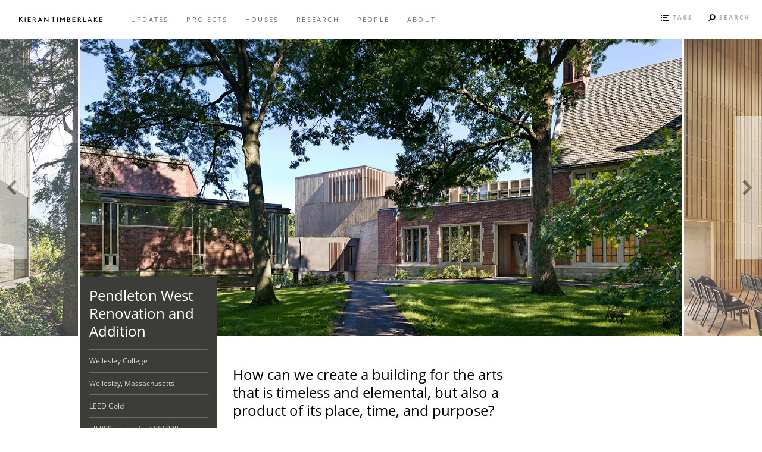

--- FILE ---
content_type: text/html; charset=UTF-8
request_url: https://kierantimberlake.com/pages/view/425/pendleton-west/parent:3
body_size: 11262
content:
<!DOCTYPE html xmlns="http://www.w3.org/1999/xhtml" xmlns:addthis="https://www.addthis.com/help/api-spec">
<!--[if lt IE 7]>		<html class="lt-ie9 lt-ie8 lt-ie7"> <![endif]-->
<!--[if IE 7]>			<html class="lt-ie9 lt-ie8"> <![endif]-->
<!--[if IE 8]>			<html class="lt-ie9"> <![endif]-->
<!--[if gt IE 8]><!-->	<html class=""> <!--<![endif]-->
<head>
	<title>Pendleton West | Wellesley College | KieranTimberlake</title>
	<meta http-equiv="Content-Type" content="text/html; charset=utf-8" />	<meta http-equiv="Content-Language" content="en-us" />
	<meta http-equiv="Imagetoolbar" content="no" />
	<meta name="MSSmartTagsPreventParsing" content="true" />
	<meta name="distribution" content="Global" />
	<meta name="rating" content="general" />
	<meta name="language" content="en-us" />
	<meta name="robots" content="all" />	<meta name="allow-search" content="all" />	<meta name="googlebot" content="all" />
	<meta name="copyright" content="(c) 2026" />
	<meta name="abstract" content="An addition and renovation to Pendleton West and Jewett Arts Center serve a new generation of art students in a building that is rooted in its place and celebrates the play of light on materials, waves of sound, and passage of time." />
	<meta name="description" content="An addition and renovation to Pendleton West and Jewett Arts Center serve a new generation of art students in a building that is rooted in its place and celebrates the play of light on materials, waves of sound, and passage of time." />
	<meta name="keywords" content="Wellesley, school, renovation, education, campus plan, master plan, art, music, concrete, roof garden, Paul Rudolph, Charles Klauder, environmental, architect, architecture, KieranTimberlake, Kieran Timberlake, schools, university" />
<!-- Google / Search Engine Tags -->
	<meta itemprop="name"			content="Pendleton West | Wellesley College | KieranTimberlake" />
	<meta itemprop="description"	content="An addition and renovation to Pendleton West and Jewett Arts Center serve a new generation of art students in a building that is rooted in its place and celebrates the play of light on materials, waves of sound, and passage of time." />
	<meta itemprop="image"			content="" />
<!-- Facebook Meta Tags -->
	<meta property="og:url"			content="https://kierantimberlake.com/" />
	<meta property="og:type"		content="website" />
	<meta property="og:title" 		content="Pendleton West | Wellesley College | KieranTimberlake" />
	<meta property="og:description" content="An addition and renovation to Pendleton West and Jewett Arts Center serve a new generation of art students in a building that is rooted in its place and celebrates the play of light on materials, waves of sound, and passage of time." />
	<meta property="og:image"		content="" />
<!-- Twitter Meta Tags -->
	<meta name="twitter:card" 		content="summary_large_image" />
	<meta name="twitter:title"		content="Pendleton West | Wellesley College | KieranTimberlake" />
	<meta name="twitter:description" content="An addition and renovation to Pendleton West and Jewett Arts Center serve a new generation of art students in a building that is rooted in its place and celebrates the play of light on materials, waves of sound, and passage of time." />
	<meta name="twitter:image"		content="" />
<!-- www.addthis.com -->
	<script type="text/javascript" src="//s7.addthis.com/js/300/addthis_widget.js#pubid=ra-5c82c3a5f327077c"></script>
	<meta name="viewport" content="initial-scale=1.00, user-scalable=no">
	<link rel="alternate" type="application/rss+xml" title="RSS" href="https://kierantimberlake.com/feed.rss">
	<link rel="stylesheet" href="https://use.fontawesome.com/releases/v5.7.2/css/all.css" integrity="sha384-fnmOCqbTlWIlj8LyTjo7mOUStjsKC4pOpQbqyi7RrhN7udi9RwhKkMHpvLbHG9Sr" crossorigin="anonymous">
	<link href="/favicon.png" type="image/x-icon" rel="icon" /><link href="/favicon.png" type="image/x-icon" rel="shortcut icon" />	<script type="text/javascript" src="https://use.typekit.net/pzq6err.js"></script>
	<script type="text/javascript">try{Typekit.load();}catch(e){}</script>
	<script type="text/javascript">
//<![CDATA[
var APP = {"VERS":"1.0","BASE":"https:\/\/kierantimberlake.com\/","AUTH":"Station Built LLC \u2013 stationbuilt.com"};
//]]>
</script>
	<link rel="stylesheet" type="text/css" href="/css/2021-boilerplate.css" />
	<link rel="stylesheet" type="text/css" href="/css/2021-tweaks.css" />

	<script type="text/javascript" src="/js/jquery.min.js"></script>
	<script type="text/javascript" src="/js/jquery.plugins.js"></script>
	<script type="text/javascript" src="/js/2021-scripts.js"></script>
	<script type="text/javascript" src="/js/2021-mobile.js"></script>
	<script>
	  (function(i,s,o,g,r,a,m){i['GoogleAnalyticsObject']=r;i[r]=i[r]||function(){
	  (i[r].q=i[r].q||[]).push(arguments)},i[r].l=1*new Date();a=s.createElement(o),
	  m=s.getElementsByTagName(o)[0];a.async=1;a.src=g;m.parentNode.insertBefore(a,m)
	  })(window,document,'script','//www.google-analytics.com/analytics.js','ga');
	  ga('create', 'UA-45055715-1', 'kierantimberlake.com');
	  ga('send', 'pageview');
	</script>
</head>
<body class="PAGES VIEW TEMPLATE-2">
<a href="javascript:void(0);" class="scrollTop hide" id="scrolltotop">
	<span class="glyph"></span>
</a>
<div id="body_modal">
	<div id="body_modal-inner" class="body_inner"><!-- center the content, and provide a margin -->
		<a id="body_modal-close" class="CYCLE-CLOSE">
			<span class="glyph"></span>
		</a>
		<a id="body_modal-cycle_prev" class="CYCLE-CNTRL CYCLE-PREV">
			<span class="glyph"></span>
		</a>
		<a id="body_modal-cycle_next" class="CYCLE-CNTRL CYCLE-NEXT">
			<span class="glyph"></span>
		</a>
		<div id="body_modal-data"></div>
		<div id="body_modal-caption"></div>
	</div>
</div>
<div id="body_modal_fog">&nbsp;</div>
<div id="body_container">
	<div id="MOBILENAV" class="mobile-only">
	<ul>
		<li role="branding">
			<a href="/" title="KIERAN TIMBERLAKE" id="logo"><img src="/img/logo-mobile.png" alt="KIERAN TIMBERLAKE" style="width: 20.0em; height: 5.0em;" /></a>
			<a class="icon glyph SEARCH" data-trigger="SEARCH_INPUT_MOBILE"><span>Search</span></a>
			<a class="icon glyph MENU"><span>Menu</span></a>
		</li>
		<li><a href="/updates/" class="transition parent" title="Updates"><span>Updates</span></a></li>
								<li id="page-3">
				<a href="/projects" title="Projects"><span>Projects</span></a>
			</li>
						<li id="page-658">
				<a href="/houses" title="Houses"><span>Houses</span></a>
			</li>
						<li id="page-4">
				<a href="/research" title="Research"><span>Research</span></a>
			</li>
						<li id="page-5">
				<a href="/people" title="People"><span>People</span></a>
			</li>
						<li id="page-33">
				<a href="/about" title="About"><span>About</span></a>
			</li>
						</ul>
	<div class="SEARCH_INPUT_MOBILE">
		<nav class="SEARCH_INPUT-INNER">
			<form action="/search" method="post" id="SEARCH_MOBILE" class="form-SEARCH">
				<input type="text" name="data[Search][term]" value="" placeholder="Type a search term" autocapitalize="off" autocorrect="off" />
				<input type="submit" name="data[Search][submit]" value="Search" />
			</form>
		</nav>
	</div>
</div>
<header id="body_header" role="header"><!-- 100% wide -->
	<div class="body_inner">
		<h1 id="header_logo" role="branding">
			<a href="/" title="KIERAN TIMBERLAKE"><img src="/img/logo.png" alt="KIERAN TIMBERLAKE" /></a>
		</h1>
		<nav id="header_navigation" role="navigation">
			<ul class="navigation">
				<!-- UPDATES -->
				<li id="updates">
					<a href="/updates/" class="transition parent" title="Updates"><span>Updates</span></a>
				</li>
				
				<!-- PAGES -->
								<li id="page-3" class="menu-item">
					<a href="/projects" class="transition parent" title="Projects"><span>Projects</span></a>
										<div class="navigation-submenu">
						<div class="navigation-submenu-thumb">
						<img src="/files/pages/138/0800_n318.jpg" style="display: block; width: 23.0em; height: 16.0em;" id="thumb-138" class="active"/><img src="/files/pages/842/0858_n200_.jpg" style="display: block; width: 23.0em; height: 17.3em;" id="thumb-842" class="active"/><img src="/files/pages/780/aiapa-uw-s-6.jpg" style="display: block; width: 23.0em; height: 15.4em;" id="thumb-780" class="active"/><img src="/files/pages/781/0874_n292_-1.jpg" style="display: block; width: 23.0em; height: 15.4em;" id="thumb-781" class="active"/><img src="/files/pages/406/0864_n435_-1.jpg" style="display: block; width: 23.0em; height: 15.4em;" id="thumb-406" class="active"/><img src="/files/pages/462/wustl-list.jpg" style="display: block; width: 23.0em; height: 16.0em;" id="thumb-462" class="active"/><img src="/files/pages/88/0800_n318.jpg" style="display: block; width: 23.0em; height: 16.0em;" id="thumb-88" class="active"/>						</div>
						<ul>
													<li class="header featured"><strong>Featured Projects</strong></li>
						<li><a href="/page/select-project-list" class="transition child" data-trigger="thumb-138"><span>Projects by Type</span></a></li><li><a href="/page/folger-shakespeare-library" class="transition child" data-trigger="thumb-842"><span>Folger Shakespeare Library</span></a></li><li><a href="/page/north-campus-housing" class="transition child" data-trigger="thumb-780"><span>North Campus Housing</span></a></li><li><a href="/page/the-tidelands" class="transition child" data-trigger="thumb-781"><span>The Tidelands</span></a></li><li><a href="/page/181-mercer" class="transition child" data-trigger="thumb-406"><span>John A. Paulson Center</span></a></li><li><a href="/page/east-end-transformation" class="transition child" data-trigger="thumb-462"><span>East End Transformation</span></a></li><li><a href="/page/embassy-of-the-united-states-of-america" class="transition child" data-trigger="thumb-88"><span>U.S. Embassy in London</span></a></li>							<li class="see_all"><a href="/projects" class="transition child"><strong>See All Projects</strong></a></li>
												</ul>
					</div>
									</li>
								<li id="page-658" class="menu-item">
					<a href="/houses" class="transition parent" title="Houses"><span>Houses</span></a>
										<div class="navigation-submenu">
						<div class="navigation-submenu-thumb">
						<img src="/files/pages/659/0686_n176-2.jpg" style="display: block; width: 23.0em; height: 16.4em;" id="thumb-659" class="active"/><img src="/files/pages/656/openhome-l.jpg" style="display: block; width: 23.0em; height: 16.0em;" id="thumb-656" class="active"/><img src="/files/pages/20/lob_listin.jpg" style="display: block; width: 23.0em; height: 15.4em;" id="thumb-20" class="active"/><img src="/files/pages/14/cellophane-15.jpg" style="display: block; width: 23.0em; height: 16.0em;" id="thumb-14" class="active"/><img src="/files/pages/569/tile-image.jpg" style="display: block; width: 23.0em; height: 16.0em;" id="thumb-569" class="active"/><img src="/files/pages/274/2014a53-su.jpg" style="display: block; width: 23.0em; height: 16.0em;" id="thumb-274" class="active"/><img src="/files/pages/8/ktlh_listi.jpg" style="display: block; width: 23.0em; height: 16.0em;" id="thumb-8" class="active"/>						</div>
						<ul>
													<li class="header featured"><strong>Featured Homes</strong></li>
						<li><a href="/page/homes" class="transition child" data-trigger="thumb-659"><span>Our Houses</span></a></li><li><a href="/page/openhome" class="transition child" data-trigger="thumb-656"><span>OpenHome</span></a></li><li><a href="/page/loblolly-house" class="transition child" data-trigger="thumb-20"><span>Loblolly House</span></a></li><li><a href="/page/cellophane-house" class="transition child" data-trigger="thumb-14"><span>Cellophane House&trade;</span></a></li><li><a href="/page/high-horse-ranch" class="transition child" data-trigger="thumb-569"><span>High Horse Ranch</span></a></li><li><a href="/page/pound-ridge-house" class="transition child" data-trigger="thumb-274"><span>Pound Ridge House</span></a></li><li><a href="/page/livinghomes-projects" class="transition child" data-trigger="thumb-8"><span>LivingHomes </span></a></li>							<li class="see_all"><a href="/houses" class="transition child"><strong>See All Homes</strong></a></li>
												</ul>
					</div>
									</li>
								<li id="page-4" class="menu-item">
					<a href="/research" class="transition parent" title="Research"><span>Research</span></a>
										<div class="navigation-submenu">
						<div class="navigation-submenu-thumb">
						<img src="/files/pages/223/research-m-4.jpg" style="display: block; width: 23.0em; height: 16.0em;" id="thumb-223" class="active"/><img src="/files/pages/633/modeling-l.jpg" style="display: block; width: 23.0em; height: 16.0em;" id="thumb-633" class="active"/><img src="/files/pages/632/mapping-su-7.jpg" style="display: block; width: 23.0em; height: 16.0em;" id="thumb-632" class="active"/><img src="/files/pages/630/listing-im-1.jpg" style="display: block; width: 23.0em; height: 16.0em;" id="thumb-630" class="active"/><img src="/files/pages/614/pf-listing-1.jpg" style="display: block; width: 23.0em; height: 16.0em;" id="thumb-614" class="active"/><img src="/files/pages/634/publicatio.jpg" style="display: block; width: 23.0em; height: 16.0em;" id="thumb-634" class="active"/><img src="/files/pages/95/tally_list.jpg" style="display: block; width: 23.0em; height: 16.0em;" id="thumb-95" class="active"/><img src="/files/pages/568/roast-list.jpg" style="display: block; width: 23.0em; height: 16.0em;" id="thumb-568" class="active"/>						</div>
						<ul>
													<li class="header featured"><strong>Featured Research</strong></li>
						<li><a href="/page/kt-research" class="transition child" data-trigger="thumb-223"><span>Research at KieranTimberlake</span></a></li><li><a href="/page/modeling-simulation" class="transition child" data-trigger="thumb-633"><span>Modeling and Simulation</span></a></li><li><a href="/page/mapping-surveying" class="transition child" data-trigger="thumb-632"><span>Mapping and Surveying</span></a></li><li><a href="/page/tools-apps" class="transition child" data-trigger="thumb-630"><span>Tools and Applications </span></a></li><li><a href="/page/prototyping-fabrication" class="transition child" data-trigger="thumb-614"><span>Prototyping and Fabrication</span></a></li><li><a href="/page/research-press-publications" class="transition child" data-trigger="thumb-634"><span>Research Press, Publications, and Grants</span></a></li><li><a href="/page/tally" class="transition child" data-trigger="thumb-95"><span>Tally® LCA App for Autodesk® Revit®</span></a></li><li><a href="/page/roast" class="transition child" data-trigger="thumb-568"><span>Roast Comfort Survey</span></a></li>							<li class="see_all"><a href="/research" class="transition child"><strong>See All Research</strong></a></li>
												</ul>
					</div>
									</li>
								<li id="page-5" class="menu-item">
					<a href="/people" class="transition parent" title="People"><span>People</span></a>
										<div class="navigation-submenu">
						<div class="navigation-submenu-thumb">
						<img src="/files/pages/192/sk_thumbna-5.jpg" style="display: block; width: 23.0em; height: 15.8em;" id="thumb-192" class="active"/><img src="/files/pages/181/jt_thumbna-7.jpg" style="display: block; width: 23.0em; height: 15.8em;" id="thumb-181" class="active"/><img src="/files/pages/191/s_240522_n-10.jpg" style="display: block; width: 23.0em; height: 15.8em;" id="thumb-191" class="active"/><img src="/files/pages/38/jes_thumbn.jpg" style="display: block; width: 23.0em; height: 15.8em;" id="thumb-38" class="active"/><img src="/files/pages/762/hfcrop-3.jpg" style="display: block; width: 23.1em; height: 15.4em;" id="thumb-762" class="active"/><img src="/files/pages/344/jmccrop.jpg" style="display: block; width: 23.1em; height: 15.4em;" id="thumb-344" class="active"/><img src="/files/pages/188/mrcrop.jpg" style="display: block; width: 23.0em; height: 15.4em;" id="thumb-188" class="active"/><img src="/files/pages/346/welch_bio_.jpg" style="display: block; width: 23.0em; height: 16.0em;" id="thumb-346" class="active"/>						</div>
						<ul>
													<li class="header featured"><strong>Featured People</strong></li>
						<li><a href="/page/stephen-kieran" class="transition child" data-trigger="thumb-192"><span>Stephen Kieran</span></a></li><li><a href="/page/james-timberlake" class="transition child" data-trigger="thumb-181"><span>James Timberlake</span></a></li><li><a href="/page/richard-maimon" class="transition child" data-trigger="thumb-191"><span>Richard Maimon</span></a></li><li><a href="/page/jason-smith" class="transition child" data-trigger="thumb-38"><span>Jason E. Smith</span></a></li><li><a href="/page/huwayda-fakhry" class="transition child" data-trigger="thumb-762"><span>Huwayda Fakhry</span></a></li><li><a href="/page/jon-mccandlish" class="transition child" data-trigger="thumb-344"><span>Jon McCandlish</span></a></li><li><a href="/page/marilia-rodrigues" class="transition child" data-trigger="thumb-188"><span>Marilia Rodrigues</span></a></li><li><a href="/page/ryan-welch" class="transition child" data-trigger="thumb-346"><span>Ryan Welch</span></a></li>							<li class="see_all"><a href="/people" class="transition child"><strong>See All People</strong></a></li>
												</ul>
					</div>
									</li>
								<li id="page-33" class="menu-item">
					<a href="/about" class="transition parent" title="About"><span>About</span></a>
										<div class="navigation-submenu">
						<div class="navigation-submenu-thumb">
						<img src="/files/pages/166/firm_profi-5.jpg" style="display: block; width: 23.0em; height: 16.0em;" id="thumb-166" class="active"/><img src="/files/pages/782/summary_im.jpg" style="display: block; width: 23.0em; height: 15.4em;" id="thumb-782" class="active"/><img src="/files/pages/195/awards_lis.jpg" style="display: block; width: 23.0em; height: 16.0em;" id="thumb-195" class="active"/><img src="/files/pages/194/lectures-l.jpg" style="display: block; width: 23.0em; height: 16.0em;" id="thumb-194" class="active"/><img src="/files/pages/353/press_imag.png" style="display: block; width: 23.0em; height: 16.0em;" id="thumb-353" class="active"/><img src="/files/pages/793/jxdall_e20-1.jpg" style="display: block; width: 23.0em; height: 33.0em;" id="thumb-793" class="active"/><img src="/files/pages/2/web_conten.png" style="display: block; width: 23.0em; height: 16.0em;" id="thumb-2" class="active"/><img src="/files/pages/281/employment.jpg" style="display: block; width: 23.0em; height: 16.0em;" id="thumb-281" class="active"/><img src="/files/blank.gif" style="display: block; width: 10.0em; height: 10.0em;" id="thumb-211" class="active"/>						</div>
						<ul>
													<li class="header featured"><strong>Featured About</strong></li>
						<li><a href="/page/profile" class="transition child" data-trigger="thumb-166"><span>Firm Profile</span></a></li><li><a href="/page/environmental-ethic" class="transition child" data-trigger="thumb-782"><span>Sustainability and Climate Action</span></a></li><li><a href="/page/awards" class="transition child" data-trigger="thumb-195"><span>Awards</span></a></li><li><a href="/page/appearances" class="transition child" data-trigger="thumb-194"><span>Lectures and Conferences</span></a></li><li><a href="/page/press" class="transition child" data-trigger="thumb-353"><span>Press</span></a></li><li><a href="/page/bottling-house" class="transition child" data-trigger="thumb-793"><span>Bottling House</span></a></li><li><a href="/page/books" class="transition child" data-trigger="thumb-2"><span>Publications</span></a></li><li><a href="/page/employment" class="transition child" data-trigger="thumb-281"><span>Employment</span></a></li><li><a href="/page/contact-us" class="transition child" data-trigger="thumb-211"><span>Contact Us</span></a></li>						</ul>
					</div>
									</li>
							</ul>
		</nav>
		<a class="drop SEARCH" data-trigger="SEARCH_INPUT"><span class="glyph"></span><span class="title">Search</span></a>
		<a class="drop TAGS" data-trigger="TAG_MENU"><span class="glyph"></span><span class="title">Tags</span></a>
	</div>
</header>
<div id="TAG_MENU">
	<nav id="TAG_MENU-INNER">
		<ul class="navigation-tags">
		<span class="tag-index">2</span>				<li><a href="/tag/2030-commitment" class="transition" title="2030 Commitment"><span>2030 Commitment</span></a></li>
							<span class="tag-index" >A</span>				<li><a href="/tag/arts" class="transition" title="Arts and culture"><span>Arts and culture</span></a></li>
											<li><a href="/tag/athletic-facilities" class="transition" title="Athletic facilities"><span>Athletic facilities</span></a></li>
							<span class="tag-index" >C</span>				<li><a href="/tag/campus-planning" class="transition" title="Campus planning"><span>Campus planning</span></a></li>
											<li><a href="/tag/civic" class="transition" title="Civic"><span>Civic</span></a></li>
											<li><a href="/tag/universities-and-colleges" class="transition" title="Colleges and universities"><span>Colleges and universities</span></a></li>
							<span class="tag-index" >E</span>				<li><a href="/tag/educational" class="transition" title="Educational"><span>Educational</span></a></li>
											<li><a href="/tag/envelopes" class="transition" title="Envelopes"><span>Envelopes</span></a></li>
											<li><a href="/tag/environment" class="transition" title="Environment"><span>Environment</span></a></li>
											<li><a href="/tag/exhibition" class="transition" title="Exhibitions"><span>Exhibitions</span></a></li>
							<span class="tag-index" >G</span>				<li><a href="/tag/glass" class="transition" title="Glass"><span>Glass</span></a></li>
									</ul><ul class="navigation-tags">
											<li><a href="/tag/governmental" class="transition" title="Government"><span>Government</span></a></li>
											<li><a href="/tag/green-roofs" class="transition" title="Green roofs"><span>Green roofs</span></a></li>
							<span class="tag-index" >I</span>				<li><a href="/tag/international" class="transition" title="International"><span>International</span></a></li>
							<span class="tag-index" >K</span>				<li><a href="/tag/schools" class="transition" title="K-12 schools"><span>K-12 schools</span></a></li>
							<span class="tag-index" >L</span>				<li><a href="/tag/laboratories" class="transition" title="Laboratories"><span>Laboratories</span></a></li>
											<li><a href="/tag/leed" class="transition" title="LEED"><span>LEED</span></a></li>
											<li><a href="/tag/life-cycle-assessment" class="transition" title="Life Cycle Assessment"><span>Life Cycle Assessment</span></a></li>
							<span class="tag-index" >M</span>				<li><a href="/tag/master-planning" class="transition" title="Master planning"><span>Master planning</span></a></li>
											<li><a href="/tag/materials" class="transition" title="Materials"><span>Materials</span></a></li>
											<li><a href="/tag/modeling-and-simulation" class="transition" title="Modeling and simulation"><span>Modeling and simulation</span></a></li>
											<li><a href="/tag/monitoring" class="transition" title="Monitoring"><span>Monitoring</span></a></li>
									</ul><ul class="navigation-tags">
											<li><a href="/tag/museums" class="transition" title="Museums and galleries"><span>Museums and galleries</span></a></li>
							<span class="tag-index" >P</span>				<li><a href="/tag/prefabrication" class="transition" title="Prefabrication"><span>Prefabrication</span></a></li>
											<li><a href="/tag/principals" class="transition" title="Principals"><span>Principals</span></a></li>
											<li><a href="/tag/prototypes" class="transition" title="Prototypes"><span>Prototypes</span></a></li>
							<span class="tag-index" >R</span>				<li><a href="/tag/renovations" class="transition" title="Renovations"><span>Renovations</span></a></li>
											<li><a href="/tag/research" class="transition" title="Research"><span>Research</span></a></li>
											<li><a href="/tag/residence-halls" class="transition" title="Residence halls"><span>Residence halls</span></a></li>
											<li><a href="/tag/residential" class="transition" title="Residential"><span>Residential</span></a></li>
											<li><a href="/tag/retrofits" class="transition" title="Retrofits"><span>Retrofits</span></a></li>
							<span class="tag-index" >S</span>				<li><a href="/tag/student-centers" class="transition" title="Student life"><span>Student life</span></a></li>
											<li><a href="/tag/studies-and-reports" class="transition" title="Studies and reports"><span>Studies and reports</span></a></li>
									</ul><ul class="navigation-tags">
											<li><a href="/tag/sustainability" class="transition" title="Sustainability"><span>Sustainability</span></a></li>
							<span class="tag-index" >T</span>				<li><a href="/tag/teaching" class="transition" title="Teaching"><span>Teaching</span></a></li>
											<li><a href="/tag/technology" class="transition" title="Technology"><span>Technology</span></a></li>
											<li><a href="/tag/transit" class="transition" title="Transit"><span>Transit</span></a></li>
							<span class="tag-index" >U</span>				<li><a href="/tag/urban-design" class="transition" title="Urban design"><span>Urban design</span></a></li>
											<li><a href="/tag/urban-planning" class="transition" title="Urban planning"><span>Urban planning</span></a></li>
							<span class="tag-index" >W</span>				<li><a href="/tag/workspaces" class="transition" title="Workspaces"><span>Workspaces</span></a></li>
											<li><a href="/tag/worship-spaces" class="transition" title="Worship spaces"><span>Worship spaces</span></a></li>
											<li><a href="/tag/writing" class="transition" title="Writing"><span>Writing</span></a></li>
											</ul>
	</nav>
</div>
<div id="SEARCH_INPUT">
	<nav id="SEARCH_INPUT-INNER">
		<form action="/search" method="post" id="SEARCH" class="form-SEARCH">
		<input type="text" name="data[Search][term]" value="" placeholder="Type a search term and press 'enter'" />
		</form>
	</nav>
</div>		<div id="body_content" role="content" style="margin-bottom: 18.0em;">
		<div class="body_inner CONTENT">
				<div class="SLIDESHOW">
	<div class='slick-carousel'><div class="slick-slides"><figure class="figure slick-slide | slide_1"><a class="icon-info"></a><a class="icon-expand"></a><img src="/files/pages/425/1725_01_2-.jpg" alt="&lt;p&gt;Pendleton West sits at a campus crossroads between two seminal structures: Paul Rudolph's Jewett Art Center (1956) and Charles Klauder's Pendleton Hall (1934). A 10,000 square foot addition and bridge joins the two buildings and establishes the college's arts departments as a unified fixture on the Academic Quadrangle. &lt;br&gt;&lt;small&gt;&amp;copy; Michael Moran / OTTO&lt;/small&gt;&amp;nbsp;&lt;br /&gt;&lt;/p&gt;" class="slide-expand" id="slide_2702"/><figcaption class="figcaption content-slideshow-caption slide-caption" style='font-size: 1.0em;'><p>Pendleton West sits at a campus crossroads between two seminal structures: Paul Rudolph's Jewett Art Center (1956) and Charles Klauder's Pendleton Hall (1934). A 10,000 square foot addition and bridge joins the two buildings and establishes the college's arts departments as a unified fixture on the Academic Quadrangle. <br><small>&copy; Michael Moran / OTTO</small>&nbsp;<br /></p></figcaption></figure><figure class="figure slick-slide | slide_2"><a class="icon-info"></a><a class="icon-expand"></a><img src="/files/pages/425/ss4_170503-1.jpg" alt="&lt;p&gt;Located within the addition, a new rehearsal hall was conceived to both appear and perform as the inside of a piano, integrating architecture with music. &lt;br&gt;&lt;small&gt;&amp;copy; Bob O'Connor&lt;/small&gt;&amp;nbsp;&lt;br /&gt;&lt;/p&gt;" class="slide-expand" id="slide_2648"/><figcaption class="figcaption content-slideshow-caption slide-caption" style='font-size: 1.0em;'><p>Located within the addition, a new rehearsal hall was conceived to both appear and perform as the inside of a piano, integrating architecture with music. <br><small>&copy; Bob O'Connor</small>&nbsp;<br /></p></figcaption></figure><figure class="figure slick-slide | slide_3"><a class="icon-info"></a><a class="icon-expand"></a><img src="/files/pages/425/1725_09_1_.jpg" alt="&lt;p&gt;The arts passage is an eddy that pauses at the addition, then flows down from the Academic Quad to the art museum and campus center down the hill. The new design resolves both accessible internal circulation between Jewett and Pendleton, and campus-wide accessibility. &lt;br&gt;&lt;small&gt;&amp;copy; Michael Moran / OTTO&lt;/small&gt;&amp;nbsp;&lt;br /&gt;&lt;/p&gt;" class="slide-expand" id="slide_2635"/><figcaption class="figcaption content-slideshow-caption slide-caption" style='font-size: 1.0em;'><p>The arts passage is an eddy that pauses at the addition, then flows down from the Academic Quad to the art museum and campus center down the hill. The new design resolves both accessible internal circulation between Jewett and Pendleton, and campus-wide accessibility. <br><small>&copy; Michael Moran / OTTO</small>&nbsp;<br /></p></figcaption></figure><figure class="figure slick-slide | slide_4"><a class="icon-info"></a><a class="icon-expand"></a><img src="/files/pages/425/ss_0853_n1-1.jpg" alt="&lt;p&gt;A detail of the arts passage between the addition and Pendleton Hall. &lt;br&gt;&lt;small&gt;&amp;copy; Michael Moran / OTTO&lt;/small&gt;&lt;/p&gt;" class="slide-expand" id="slide_2708"/><figcaption class="figcaption content-slideshow-caption slide-caption" style='font-size: 1.0em;'><p>A detail of the arts passage between the addition and Pendleton Hall. <br><small>&copy; Michael Moran / OTTO</small></p></figcaption></figure><figure class="figure slick-slide | slide_5"><a class="icon-info"></a><a class="icon-expand"></a><img src="/files/pages/425/ss6_1725_3.jpg" alt="&lt;p&gt;A new passage joins Pendleton West to the Jewett Art Center, unifying the arts on the Academic Quadrangle. A green roof on the existing building slows the rate and volume of run-off from the building. &lt;br&gt;&lt;small&gt;&amp;copy; Michael Moran / OTTO&lt;/small&gt;&lt;/p&gt;" class="slide-expand" id="slide_2651"/><figcaption class="figcaption content-slideshow-caption slide-caption" style='font-size: 1.0em;'><p>A new passage joins Pendleton West to the Jewett Art Center, unifying the arts on the Academic Quadrangle. A green roof on the existing building slows the rate and volume of run-off from the building. <br><small>&copy; Michael Moran / OTTO</small></p></figcaption></figure><figure class="figure slick-slide | slide_6"><a class="icon-info"></a><a class="icon-expand"></a><img src="/files/pages/425/ss_170502_-1.jpg" alt="&lt;p&gt;The existing building was updated to be suffused with natural light and flexible open space, an energy efficient version of its former self. &amp;nbsp;&lt;br /&gt;&amp;copy; Bob O'Connor&lt;/p&gt;" class="slide-expand" id="slide_2675"/><figcaption class="figcaption content-slideshow-caption slide-caption" style='font-size: 1.0em;'><p>The existing building was updated to be suffused with natural light and flexible open space, an energy efficient version of its former self. &nbsp;<br />&copy; Bob O'Connor</p></figcaption></figure><figure class="figure slick-slide | slide_7"><a class="icon-info"></a><a class="icon-expand"></a><img src="/files/pages/425/ss_1725_20-2.jpg" alt="&lt;p&gt;The building celebrates the passage of people moving across the day, revealing geometries, casting ever-changing shadows, and creating contrast. &lt;br&gt;&lt;small&gt;&amp;copy; Michael Moran / OTTO&lt;/small&gt;&amp;nbsp;&lt;br /&gt;&lt;/p&gt;" class="slide-expand" id="slide_2657"/><figcaption class="figcaption content-slideshow-caption slide-caption" style='font-size: 1.0em;'><p>The building celebrates the passage of people moving across the day, revealing geometries, casting ever-changing shadows, and creating contrast. <br><small>&copy; Michael Moran / OTTO</small>&nbsp;<br /></p></figcaption></figure><figure class="figure slick-slide | slide_8"><a class="icon-info"></a><a class="icon-expand"></a><img src="/files/pages/425/side_1725_-4.jpg" alt="&lt;p&gt;Materials were chosen and manipulated to emphasize their texture, and in turn to reflect both quiet and momentarily dramatic responses to light and shadow. &lt;br&gt;&lt;small&gt;&amp;copy; Michael Moran / OTTO&lt;/small&gt;&amp;nbsp;&lt;br /&gt;&lt;/p&gt;" class="slide-expand" id="slide_2706"/><figcaption class="figcaption content-slideshow-caption slide-caption" style='font-size: 1.0em;'><p>Materials were chosen and manipulated to emphasize their texture, and in turn to reflect both quiet and momentarily dramatic responses to light and shadow. <br><small>&copy; Michael Moran / OTTO</small>&nbsp;<br /></p></figcaption></figure></div></div><a class='SLIDESHOW-CNTRL SLIDESHOW-PREV | slick-prev'><span class='glyph'></span></a><a class='SLIDESHOW-CNTRL SLIDESHOW-NEXT | slick-next'><span class='glyph'></span></a>
	<script type="text/javascript" src="/js/2021-scripts-slickslides.js"></script>
<script type="text/javascript">
// https://kenwheeler.github.io/slick/
var _CTRL_LOCK = false;
var _BREAKPOINT = ($APP_BREAKPOINT) ? $APP_BREAKPOINT : 480;
$(document).ready(function(){
	$('.slick-slides').slick({
		accessibility: true,
		adaptiveHeight: false,
		variableWidth: true,
		prevArrow: '.slick-prev',
		nextArrow: '.slick-next',
		infinite: true,
		speed: 300,
		centerMode: true,
		centerPadding: '10px',
		slidesToShow: 1,
		dots: false,

		responsive: [{
			breakpoint: 480,
			settings: {
				slidesToShow: 1,
				slidesToScroll: 1,
				centerMode: true,
				dots: false,
			}
		}]
		// You can unslick at a given breakpoint now by adding:
		// settings: "unslick"
		// instead of a settings object
	}).on('beforeChange', function(event, slick, currentSlide, nextSlide){
		$('.slick-slide.slick-active .icon-info').show();
		$('.slick-slide.slick-active figcaption').fadeOut('fast');
		_CTRL_LOCK = true;
	}).on('afterChange', function(event, slick, currentSlide, nextSlide){
	//	var caption = $( slick.$slides.get(currentSlide) ).data('slick-caption');
		_CTRL_LOCK = false;
	});
	$('figure.slick-slide').click( function(e) {
		e.preventDefault();

		//if($WINDOW_Width > _BREAKPOINT ) ? $(this).width() : _BREAKPOINT
		if($WINDOW_Width > _BREAKPOINT ) {
			if( !_CTRL_LOCK && !$(this).hasClass('slick-active') ) {
				_CTRL_LOCK = true;
				var _next = ($(this).next().hasClass('slick-active')) ? false : true;
				var Slide_advance = ( _next ) ? 'next' : 'prev';
				(Slide_advance == 'next' ) ? $('.slick-slides').slick("slickNext") : $('.slick-slides').slick("slickPrev");
			}
		} else {
			if( !_CTRL_LOCK && $(this).hasClass('slick-active') ) {
				_CTRL_LOCK = true;
				var _next = ($(this).next().hasClass('slick-active')) ? false : true;
				var Slide_advance = ( _next ) ? 'next' : 'prev';
				(Slide_advance == 'next' ) ? $('.slick-slides').slick("slickNext") : $('.slick-slides').slick("slickPrev");
			}
			if( !_CTRL_LOCK && !$(this).hasClass('slick-active') ) {
				_CTRL_LOCK = true;
				var _next = ($(this).next().hasClass('slick-active')) ? false : true;
				var Slide_advance = ( _next ) ? 'next' : 'prev';
				(Slide_advance == 'next' ) ? $('.slick-slides').slick("slickNext") : $('.slick-slides').slick("slickPrev");
			}
		}
	});
	$('figure.slick-slide .icon-info').click( function(e) {
		e.preventDefault();
		$(this).parents('figure.slick-slide').find('figcaption').show();
		$(this).hide();
	});
	$('figure.slick-slide figcaption').click( function(e) {
		e.preventDefault();
		$(this).parents('figure.slick-slide').find('.icon-info').show();
		$(this).hide();
	});
});
</script>	</div>
		<div class="artcle-wrap">
		<article class="article clear template-2" id="article-425">
			<aside class="aside span2 byline-wrapper">
									<div class="byline" style="margin-bottom: 1.5em;">
						<h1>Pendleton West Renovation and Addition</h1><ul><li>Wellesley College</li><li>Wellesley, Massachusetts</li><li>LEED Gold</li><li>58,000 square feet (48,000 renovation; 10,000 addition)</li><li>2017</li><li>Program: Art studios, music rehearsal hall, salon, classrooms</li><li>Awards:<br />
AIA Pennsylvania Silver Medal<br />
AIA Philadelphia Honor Award<br />
<li class="more-details" style="border-top: none; padding-top: 0;">Click for Project Details »</li></ul>					</div>
								
				<div id="SITE-STICKY">
											<div id="SITE-TAGS">
						<span class="title">Tags:</span>
						<p style="font-size: 1.1em;"><a href="/tag/arts" class="tag">Arts and culture</a><a href="/tag/universities-and-colleges" class="tag">Colleges and universities</a><a href="/tag/renovations" class="tag">Renovations</a></p>
						</div>
										<div id="SITE-SHARE">
												<span class="title">Share:</span>
						<!-- www.addthis.com -->
						<div class="addthis_inline_share_toolbox" id="addthis-wrapper"></div>
					</div>
				</div>
			</aside>
			<div class="span6 no-margin right" style="padding-top: 5.0em;">
				<div class="span4 no-margin">
				<h1>How can we create a building for the arts that is timeless and elemental, but also a product of its place, time, and purpose?</h1><p></p><figure class="figure file-right file-expand"><div class="figure_wrap"><img src="/img/spacer.gif" class="file-overlay" style="height: 100%; width:100%;" data-orig-w="735" data-orig-h="1106" alt="" /><a class="glyph icon-expand"></a><img src="/files/pages/425/side_1725_-1.jpg" id="content_2677" class="image-expand" style=" width: 230px; height: 347px;" data-orig-w="735" data-orig-h="1106"/></div><figcaption class="figcaption"><p>The insertion of a 10,000-square-foot addition creates a new courtyard adjacent to Pendleton West. <br><small>&copy; Michael Moran/OTTO</small>&nbsp;<br /></p></figcaption></figure><p>Built in 1934 to house Wellesley College's Chemistry Department, the west wing of Pendleton Hall was repurposed for arts teaching nearly 50 years ago, but became inadequate as the arts curriculum evolved. The adjoining Jewett Art Center, designed by Paul Rudolph and built in 1958 to host music and art rooms, lacked rehearsal space for the school's growing music program. Wellesley's goal of <b>consolidating the two buildings </b>at an important campus crossroads helps establish the college's prominent arts departments as a unified fixture on the Academic Quadrangle.&nbsp;<br />&nbsp;<br />Pendleton's classrooms and corridors were cleared and converted into open, evolving, and efficient 21st century art studios, while an addition that unites the two buildings makes room for the music program with an acoustically tuned rehearsal hall, salon, and classroom. Honoring and extending a nascent planning vision, the addition frames the western edge of the Quad as Wellesley's <b>new front door to the arts</b>. </p><h3>Nature in Materials</h3><p>Materials and textures throughout the project reflect an immediate and evolving <b>interplay between site and building</b>. Exposed concrete walls converse with Jewett's elegantly cast columns and the carved neo-gothic details nearby. Wood grain impressions in concrete echo the nearby forest. Bush-hammered granite walls conjure ancient craft tradition and invite lichens and moss to grow on its surface. Inside, natural surfaces encourage graceful aging and allow for minimal maintenance and replacement regimens.&nbsp;<br /></p><figure class="figure file-default file-expand"><div class="figure_wrap"><img src="/img/spacer.gif" class="file-overlay" style="height: 100%; width:100%;" data-orig-w="960" data-orig-h="735" alt="" /><a class="glyph icon-expand"></a><img src="/files/pages/425/1725_21_1n.jpg" id="content_2632" class="image-expand" style=" width: 490px; height: 376px;" data-orig-w="960" data-orig-h="735"/></div><figcaption class="figcaption"><p>The red fabric acoustic ceiling traces the paths of the addition and reappears as the liner in the rehearsal hall and salon. <br><small>&copy; Michael Moran/OTTO</small></p></figcaption></figure><p>Wood is a unifying interior lining. In combination with red fabric ceilings, it provides warm contrast and counterpoint to the board formed concrete walls. Tall windows and discrete portals invite and reflect the natural woodlands inside. The rehearsal and concert spaces are <b>inspired by the inside of a grand piano</b>, with string-like wooden slats overlaying a red acoustic fabric that allows flexible music performance within an elegant, meditative space. Inside and out, the building is receptive to the changing natural backdrop of the site and will age in kind.</p><h3>Integrating the Arts</h3><p>The unification of Pendleton and Jewett extends the college's arts teaching, which crosses boundaries between the visual arts, art history, criticism, and music. By modernizing and maximizing existing space, Pendleton West now hosts additional programs like digital arts and media. Large, windowed, open studios let the <b>art programs overlap and expand </b>as needed. Building system upgrades enhance the environmental health and safety of students engaged in sculpture, painting, printmaking, and more.&nbsp;<br /></p><figure class="figure file-default file-expand"><div class="figure_wrap"><img src="/img/spacer.gif" class="file-overlay" style="height: 100%; width:100%;" data-orig-w="960" data-orig-h="655" alt="" /><a class="glyph icon-expand"></a><img src="/files/pages/425/wellesley--7.jpg" id="content_2676" class="image-expand" style=" width: 490px; height: 335px;" data-orig-w="960" data-orig-h="655"/></div><figcaption class="figcaption"><p>The project physically unifies the arts curriculum in an interconnected facility for a new generation. <br><small>&copy; Michael Moran/OTTO</small></p></figcaption></figure><p>With new passageways through and between the academic quad and arts buildings, Pendleton West and Jewett Arts Center serve a new generation of art students in a building that is rooted in its place and celebrates the play of light on materials, waves of sound, and passage of time.</p>				</div>
			</div>
		</article>
	</div>		</div>
		<div id="RELATED-RECORDS">
			<div class="body_inner">
				
														<div class="RELATED-RECORDS-GROUP">
						<div class="span8 clear">
							<h2 class="pt_24">Related Updates</h2>
						</div>
						<div class="artcle-wrap relative clear">
							<div class="related-ctrl ctrl-prev"><a href="javascript:void(0);" class="related-prev">&nbsp;</a></div>
							<div class="related-ctrl ctrl-next"><a href="javascript:void(0);" class="related-next">&nbsp;</a></div>
							<div class="span8 clear" style="overflow-x: hidden;">
								<div class="RELATED row" style="width: 260px !important;">
																									<article class="related-wrap span2 POST " data-url="/updates/wellesley-welcomes-new-multifaith-center/" id="related-101" style="margin-left: 3.0em; float: left; display: block;">
										<div class="inner ">
										<figure class="figure"><img src="/files/posts/101/update_101.jpg" id="content_101" style=" width: 230px; height: 105px;"/></figure>										<header class="header ">
											<h3 class="date">September 01, 2008</h3><h2 class="title"><a href="/updates/wellesley-welcomes-new-multifaith-center/" title="Wellesley Welcomes New Multifaith Center">Wellesley Welcomes New Multifaith Center</a></h2><p class="desktop-only">Alumna discusses students’ dreams for the space</p>										</header>
										</div>
									</article>
																</div>
							</div>
							
						</div><!--/ .article-wrap -->
						<div class="clear"></div>
					</div>
								
				
														<div class="RELATED-RECORDS-GROUP">
						<div class="span8 clear">
							<h2 class="pt_24">See Also</h2>
						</div>
						<div class="artcle-wrap relative clear">
							<div class="related-ctrl ctrl-prev"><a href="javascript:void(0);" class="related-prev">&nbsp;</a></div>
							<div class="related-ctrl ctrl-next"><a href="javascript:void(0);" class="related-next">&nbsp;</a></div>
							<div class="span8 clear" style="overflow-x: hidden;">
								<div class="RELATED row" style="margin-bottom: 0px; width: 1040px !important;">
																	<article class="related-wrap span2 PAGE " data-url="/page/houghton-memorial-chapel-and-multifaith-center/" id="related-27" style="margin-left: 3.0em; float: left; display: block;">
										<div class="inner ">
										<figure class="figure"><img src="/files/pages/27/wellesley_-15.jpg" id="content_27" style=" width: 230px; height: 160px;"/></figure>										<header class="header ">
											<h2 class="title"><a href="/page/houghton-memorial-chapel-and-multifaith-center/" title="Houghton Chapel and Multifaith Center">Houghton Chapel and Multifaith Center</a></h2><p class="desktop-only">Wellesley College</p>										</header>
										</div>
									</article>
																	<article class="related-wrap span2 PAGE " data-url="/page/congregation-rodeph-shalom/" id="related-402" style="margin-left: 3.0em; float: left; display: block;">
										<div class="inner ">
										<figure class="figure"><img src="/files/pages/402/1_kt_rodep-1.jpg" id="content_402" style=" width: 230px; height: 160px;"/></figure>										<header class="header ">
											<h2 class="title"><a href="/page/congregation-rodeph-shalom/" title="Congregation Rodeph Shalom">Congregation Rodeph Shalom</a></h2><p class="desktop-only">Philadelphia, Pennsylvania</p>										</header>
										</div>
									</article>
																	<article class="related-wrap span2 PAGE " data-url="/page/cellophane-house/" id="related-14" style="margin-left: 3.0em; float: left; display: block;">
										<div class="inner ">
										<figure class="figure"><img src="/files/pages/14/cellophane-15.jpg" id="content_14" style=" width: 230px; height: 160px;"/></figure>										<header class="header ">
											<h2 class="title"><a href="/page/cellophane-house/" title="Cellophane House&trade;">Cellophane House&trade;</a></h2><p class="desktop-only">An exhibit home installed at The Museum of Modern Art</p>										</header>
										</div>
									</article>
																	<article class="related-wrap span2 PAGE " data-url="/page/edgar-n-putman-event-pavilion/" id="related-23" style="margin-left: 3.0em; float: left; display: block;">
										<div class="inner ">
										<figure class="figure"><img src="/files/pages/23/michener_l-1.jpg" id="content_23" style=" width: 230px; height: 160px;"/></figure>										<header class="header ">
											<h2 class="title"><a href="/page/edgar-n-putman-event-pavilion/" title="Edgar N. Putman Event Pavilion
">Edgar N. Putman Event Pavilion
</a></h2><p class="desktop-only">James A. Michener Art Museum</p>										</header>
										</div>
									</article>
																</div>
							</div>
			
			
						</div><!--/ .article-wrap -->
						<div class="clear"></div>
					</div>
								
				
						</div>
	</div>
	</div>
	<footer id="body_footer" role="footer">
	<div class="body_inner">
		<div class="span3" id="FOOTER-KT">
			<p><b class="upper">KIERANTIMBERLAKE</b>&nbsp;<br />841 North American Street, Philadelphia, PA 19123&nbsp;<br />+1 215 922 6600&nbsp;<br />&nbsp;<br /><span class="credit">&copy; 2026 KieranTimberlake. All Rights Reserved.&nbsp;<br /><a href="http://www.flat.com/" target="_blank">Site by Flat</a></span></p>		</div>
		<div class="span1 no-margin" id="FOOTER-NAV1"><h2>Navigate</h2><ul class="navigation"><li><a class="transition" href="https://kierantimberlake.com/posts/">Updates</a></li><li><a class="transition" href="https://kierantimberlake.com/projects">Projects</a></li><li><a class="transition" href="https://kierantimberlake.com/houses">Houses</a></li><li><a class="transition" href="https://kierantimberlake.com/research">Research</a></li></ul></div><div class="span1 no-margin" id="FOOTER-NAV2"><h2>Connect</h2><ul class="navigation"><li><a class="transition" href="https://kierantimberlake.com/page/contact-us">Contact Us</a></li><li><a class="transition" href="https://kierantimberlake.com/page/contact-us">Media Inquiries</a></li><li><a class="transition" href="https://kierantimberlake.com/page/employment">Career Opportunities</a></li></ul></div>		<div class="span1 no-margin" id="SOCIALIZE">
			<h2>Follow</h2>			<div class="glyph_wrap">
				<a href="https://www.linkedin.com/company/kierantimberlake/" class="glyph LINKEDIN" target="_blank"><i class="fab fa-linkedin-in"></i></a>
				<a href="https://twitter.com/KieranTmberlk" class="glyph TWITTER" target="_blank"><i class="fab fa-twitter"></i></a>
				<a href="https://www.instagram.com/kierantimberlake/" class="glyph INSTAGRAM" target="_blank"><i class="fab fa-instagram"></i></a>
				<div class="clear"></div>
			</div>
		</div>
				<div class="span2 no-margin right" id="SIGNUP">
			<h2>Subscribe</h2>			<div class="glyph_wrap">
				<p>Receive design + research updates to your inbox. </p>				<form action="https://kierantimberlake.createsend.com/t/y/s/cpot/" method="post">
				<input type="text" id="fieldEmail" name="cm-cpot-cpot" value="" placeholder="Enter your email" required /><button type="submit"><span class="label">JOIN</span><span class="glyph"></span></button>
				<div class="clear"></div>
				</form>
			</div>
		</div>
	</div>
</footer></div>
<div class="clear" style="position: relative;"></div>
<script type="text/javascript">
var gaJsHost = (("https:" == document.location.protocol) ? "https://ssl." : "http://www.");
	document.write(unescape("%3Cscript src='" + gaJsHost + "google-analytics.com/ga.js' type='text/javascript'%3E%3C/script%3E"));
</script>
<script type="text/javascript">
try {
var pageTracker = _gat._getTracker("UA-410525-1");
pageTracker._trackPageview();
} catch(err) {}</script>
</body>
</html>

--- FILE ---
content_type: text/css
request_url: https://kierantimberlake.com/css/2021-boilerplate.css
body_size: 14447
content:
@charset "utf-8";
/* HTML5 ✰ Boilerplate	
/* Auth: metal@flat.com		✰
/* Date: Fall, 2013			✰
/* Site: KIERAN TIMBERLAKE	✰
==========================================================================================
*//* ---------------------------------------------------------------------------------- */
*{outline:0;border:none;-webkit-border-radius:0;-moz-border-radius:0;border-radius:0;box-shadow:none;-webkit-box-shadow:none;-moz-box-shadow:none;text-shadow:none;-webkit-tap-highlight-color:transparent!important}html{font-size:100%;overflow-y:scroll;-webkit-text-size-adjust:100%;-ms-text-size-adjust:100%}body{font-size:13px;font-size:62.5%}html>body{font-size:10px}article,aside,blockquote,body,dd,details,div,dl,dt,fieldset,figcaption,figure,footer,form,h1,h2,h3,h4,h5,h6,header,hgroup,img,input,li,nav,ol,p,pre,section,table,td,textarea,th,tr,ul{margin:0;padding:0;border:none;outline:0}body,html{min-height:100%;height:100%;background-color:#fff}article,aside,details,figcaption,figure,footer,header,hgroup,nav,section{display:block}audio,canvas,video{display:inline-block}audio:not([controls]){display:none}[hidden]{display:none}img{-ms-interpolation-mode:bicubic;vertical-align:middle;image-rendering:optimizeQuality}svg:not(:root){overflow:hidden}abbr[title]{border-bottom:1px dotted}code,kbd,pre,samp{font-family:monospace,monospace;font-size:1em}pre{white-space:pre;white-space:pre-wrap;word-wrap:break-word}q{quotes:none}q:after,q:before{content:"";content:none}small{font-size:85%}sub,sup{font-size:75%;line-height:0;position:relative;vertical-align:baseline}sup{top:-.5em}sub{bottom:-.25em}dfn{font-style:italic}hr{display:block;height:1px;border:0;border-top:1px solid #ccc;margin:1em 0;padding:0}ins{background:#ff9;color:#000;text-decoration:none}mark{background:#ff0;color:#000;font-style:italic;font-weight:700}ol,ul{margin:1em 0;padding:0 0 0 40px}dd{margin:0 0 0 40px}nav ol,nav ul{list-style:none;list-style-image:none;margin:0;padding:0}table{border-collapse:collapse;border-spacing:0}td{vertical-align:top}form{margin:0}fieldset{border:0;margin:0;padding:0}label{cursor:pointer}legend{border:0;padding:0}button,input,select,textarea{font-size:100%;margin:0;vertical-align:baseline}button,input{line-height:normal}button,input[type=button],input[type=reset],input[type=submit]{cursor:pointer;-webkit-appearance:button}input[type=checkbox],input[type=radio]{box-sizing:border-box}input[type=search]{-webkit-appearance:textfield;-moz-box-sizing:content-box;-webkit-box-sizing:content-box;box-sizing:content-box}input[type=search]::-webkit-search-decoration{-webkit-appearance:none}textarea{overflow:auto;vertical-align:top;resize:vertical}button::-moz-focus-inner,input::-moz-focus-inner{border:0;padding:0}

/* PUBLIC UI ✰ Layout Elements (general layout framework)
==========================================================================================
*//* ---------------------------------------------------------------------------------- */
*,:after,:before{-webkit-box-sizing:border-box;-moz-box-sizing:border-box;box-sizing:border-box}::-moz-selection{background:#444;color:#fff;text-shadow:none;-webkit-font-smoothing:antialiased}::selection{background:#444;color:#fff;-webkit-font-smoothing:antialiased;text-shadow:none}body,button,h1,h2,h3,h4,h5,h6,input,label,p,select,textarea{font-family:open-sans,Helvetica Neue,Helvetica,Arial,san-serif;font-style:normal;font-weight:400;-webkit-appearance:none;-moz-appearance:none}.article,.aside,.figure,.footer,.header,.hgroup,.menu,.nav,.section,article,aside,figure,footer,header,hgroup,menu,nav,section{position:relative;display:block}.aside,.section{float:left}a{cursor:pointer}div#body_container{position:absolute;z-index:1;width:100%;height:100%;min-width:117em;min-height:100%;display:block}html>body #body_container{height:auto}.body_inner{position:relative;width:107em;margin:0 auto;padding:0 0}.body_inner:after,.body_inner:before,ul:after,ul:before{display:table;line-height:0;content:""}.body_inner:after,ul:after{clear:both}.open-sans{font-family:open-sans,Helvetica Neue,Helvetica,Arial,san-serif}a,blockquote,button,figcaption,h1,h2,h3,h4,h5,h6,input,label,p,ul,ul * ul,ul * ul li,ul li{color:#000}blockquote,button,button span.label,input,label,p{font-family:open-sans,Helvetica Neue,Helvetica,Arial,san-serif;font-size:1.3em;font-weight:400;line-height:1.85em;letter-spacing:0;text-align:justify}button,button span.label,input{font-size:10px!important}::-webkit-input-placeholder{color:#e5e5e1;-webkit-font-smoothing:antialiased}:-moz-placeholder{color:#e5e5e1;-webkit-font-smoothing:antialiased}::-moz-placeholder{color:#e5e5e1;-webkit-font-smoothing:antialiased}:-ms-input-placeholder{color:#e5e5e1;-webkit-font-smoothing:antialiased}a,a:link,a:visited{border-bottom:.1em solid #be0000;-webkit-transition:all .15s ease-in-out;-moz-transition:all .15s ease-in-out;-o-transition:all .15s ease-in-out;transition:all .15s ease-in-out;text-decoration:none}a:active,a:focus,a:hover{color:#be0000;border-bottom:.1em solid transparent;-webkit-transition:all .15s ease-in-out;-moz-transition:all .15s ease-in-out;-o-transition:all .15s ease-in-out;transition:all .15s ease-in-out}b{font-weight:500;letter-spacing:inherit}h1{font-size:2.4em;font-weight:400;line-height:1.25em}h2{font-size:2em;line-height:1.4em;font-weight:400}h3{font-size:1.3em;font-weight:700;line-height:1.85em;letter-spacing:.2em;margin-bottom:0;text-transform:uppercase}blockquote{font-size:1.3em;font-weight:400;line-height:1.85em;border-left:5px solid #ebebeb;padding:0 20px;margin:0 0;display:block}blockquote small,blockquote span{font-size:85%;font-weight:100}small{color:#6e6e69;font-size:.85em;line-height:1.45em;-webkit-font-smoothing:antialiased}h1 small,h2 small,h3 small{text-transform:none}hr{clear:both}span.tag,span.timestamp,span.title{color:#9b9b96;-webkit-font-smoothing:antialiased;font-size:1.1em;letter-spacing:.1em;text-transform:uppercase;margin-bottom:.6em;display:block}.glyph,.glyph:active,.glyph:hover,.glyph:visited{font-size:1em;background-image:url(../img/glyphs.png);background-size:24em 18em;background-repeat:no-repeat;background-position:-200% -200%;background-color:transparent;width:2em;height:2em;-webkit-transition:none!important;-moz-transition:none!important;-o-transition:none!important;transition:none!important;display:inline-block;overflow:hidden;border:0!important}.glyph.FACEBOOK{background-position:0 -8em}a.glyph.FACEBOOK:hover{background-position:0 -10em}.glyph.TWITTER{background-position:-2em -8em}a.glyph.TWITTER:hover{background-position:-2em -10em}.glyph.VIMEO{background-position:-4em -8em}a.glyph.VIMEO:hover{background-position:-4em -10em}.glyph.ISSUU{background-position:-6em -8em}a.glyph.ISSUU:hover{background-position:-6em -10em}a#scrolltotop{font-size:1em;position:fixed;left:50%;bottom:0;z-index:999;width:4.5em;height:4.5em;overflow:hidden;margin-left:-50.5em;background-color:#dededb;border:none!important}a#scrolltotop:hover{width:14em;-webkit-transition:all .15s ease-in-out;-moz-transition:all .15s ease-in-out;-o-transition:all .15s ease-in-out;-webkit-transition:all .15s ease-in-out;transition:all .15s ease-in-out}a#scrolltotop .glyph{background-position:-10em -12em;width:14em;height:4.5em;display:block}div#body_modal_fog{position:fixed;z-index:19;width:100%;height:100%;min-height:100%;cursor:pointer;display:block;background:#232426;background:#232426;background:#232426}div#body_modal{position:fixed;z-index:20;top:0;left:0;width:100%;height:100%;margin:0 auto;display:block}div#body_modal div#body_modal-inner{position:relative;width:100%;min-height:30em;margin:0 auto;padding:0 0;display:block;background:0 0}div#body_modal #body_modal-close{font-size:1em;position:fixed;z-index:10;right:2em;top:2em;width:4.6em;height:4.6em;background:#000;opacity:.5;display:block;border:0}div#body_modal #body_modal-close span.glyph{margin-top:1.3em;margin-left:1.3em;background-position:-8em -2em;display:block}div#body_modal #body_modal-close:hover{opacity:1}div#body_modal .CYCLE-CNTRL{position:fixed;z-index:10;top:50%;width:4.5em;height:24em;margin-top:-15em;background-color:#000;opacity:.5;border:0;display:block;visibility:hidden}div#body_modal.SLIDESHOW .CYCLE-CNTRL{visibility:visible}div#body_modal.SLIDESHOW .CYCLE-CNTRL span.glyph{margin-top:10em;width:4.5em;height:4em;display:block}div#body_modal.SLIDESHOW .CYCLE-CNTRL:hover{opacity:1}div#body_modal.SLIDESHOW .CYCLE-CNTRL.CYCLE-PREV{left:2em}div#body_modal.SLIDESHOW .CYCLE-CNTRL.CYCLE-PREV span.glyph{background-position:-16em -4em}div#body_modal.SLIDESHOW .CYCLE-CNTRL.CYCLE-NEXT{right:2em}div#body_modal.SLIDESHOW .CYCLE-CNTRL.CYCLE-NEXT span.glyph{background-position:-20em -4em}#body_header{position:absolute;z-index:990;top:0;left:0;width:100%;height:6.5em;background-color:#fff;display:block;overflow:visible}#body_header .body_inner{width:100%;min-width:107em;margin:0 0;padding:0 3em}#body_content{position:relative;padding-top:6.5em;padding-bottom:5em;margin-bottom:23em;margin-bottom:23em}#body_footer{position:absolute;z-index:10;bottom:0;width:100%;height:23em;background-color:#ecece8;overflow:hidden}ol,ol * ol,ol * ul li,ol li,ul,ul * ul,ul * ul li,ul li{margin:0;padding:0;outline:0;border:none;list-style-type:none!important;display:block}ul li{width:auto;background-color:transparent;text-decoration:none;display:block}ul.navigation{float:left}ul.navigation li{display:block}ul.navigation li a{font-size:1em;padding:1.5em 1.5em;text-decoration:none;display:block;border:0}ul.navigation li ul,ul.navigation li.menu-item ul li{display:block}ul.navigation li.menu-item{position:relative}ul.dropdown{position:relative}ul.dropdown{margin:0 0 2.5em 0;list-style:none;background-color:#fff}ul.dropdown .caret{display:inline-block;float:right;width:0;height:0;vertical-align:top;border-top:4px solid #7f7f7f;border-right:4px solid transparent;border-left:4px solid transparent;content:"";margin-top:4px;margin-left:2px}.dropdown.closed>li,.dropdown>li{display:none}.dropdown.open>li,.dropdown>li.header{display:block}.dropdown>li>a{padding:1em 1.5em;color:#8c8c8c;font-size:1.1em;font-weight:700;letter-spacing:.2em;text-transform:uppercase;white-space:nowrap;-webkit-font-smoothing:antialiased;display:block;clear:both;border:0}.dropdown>li>a:focus,.dropdown>li>a:hover{color:#000;text-decoration:none;background-color:#e5e5e5}.dropdown>.active>a,.dropdown>.active>a:focus,.dropdown>.active>a:hover{color:#000;text-decoration:none;background-color:#e5e5e5;outline:0}div#body_modal #body_modal-data{font-size:1em;position:fixed;z-index:1;top:0;width:100%;padding:0 0;text-align:center;display:block}div#body_modal #body_modal-caption{font-size:1em;position:fixed;z-index:10;bottom:0;width:100%;min-height:4em;padding:2em 0;display:block;background:#232426;background:#232426;background:#232426}div#body_modal #body_modal-caption p{font-size:1.4em;text-align:left;color:#fff;min-height:4em;margin:0 auto!important;display:block;-webkit-font-smoothing:antialiased}div#body_modal,div#body_modal_fog{display:none}h1#header_logo{position:relative;font-size:1em;font-weight:400;line-height:0;margin-bottom:0;margin-left:-1em;width:18.5em;height:6.5em;overflow:hidden;float:left}h1#header_logo img{width:18.5em;height:6.5em;display:block}h1#header_logo span{margin-top:7.5em;display:block}#header_navigation{width:89.5em;width:59.5em;width:69.5em;float:left}#header_navigation ul{height:6.5em;float:left}#header_navigation ul li{float:left}#header_navigation ul li a{height:6.5em;padding-top:2.5em}#header_navigation ul li a span{font-size:1.1em;letter-spacing:.2em;text-transform:uppercase}#header_navigation ul li a.parent{color:#81817c;color:#6e6e69}#header_navigation ul li a:hover,#header_navigation ul li.open a.parent{color:#be0000}#header_navigation div.navigation-submenu{position:absolute;z-index:125;top:6.5em;min-width:52em;width:100%;width:auto;min-height:24em;height:31em;display:none}#header_navigation div.navigation-submenu div.navigation-submenu-thumb{position:relative;margin-left:-23em;width:23em;height:17em;padding-top:.7em;padding-right:1.5em;float:left;display:block;overflow:hidden}#header_navigation div.navigation-submenu div.navigation-submenu-thumb img{position:absolute;top:0;left:0;width:23em;display:none}#header_navigation div.navigation-submenu ul{width:26em;height:auto;float:left}#header_navigation ul li ul li a,#header_navigation ul li ul li.header.featured strong{width:26em;height:auto;padding:.3em 1.5em .2em 1.5em;display:block;clear:both}#header_navigation ul li ul li a span,#header_navigation ul li ul li.header.featured strong{font-size:1.3em;letter-spacing:0;text-transform:none}#header_navigation ul li ul li.header a,#header_navigation ul li ul li.header.featured strong,#header_navigation ul li ul li.see_all a{padding:.3em 1.5em .2em 1.5em}#header_navigation ul li ul li.header a,#header_navigation ul li ul li.header.featured strong{margin-bottom:1.5em}#header_navigation ul li ul li.see_all a{margin-top:1.5em}#header_navigation ul li ul li a strong,#header_navigation ul li ul li.header.featured strong{font-size:1.1em;letter-spacing:.1em;text-transform:none;text-transform:uppercase}#header_navigation ul li ul li.header.featured strong{padding:.2em 1.3em .1em 1.3em}#header_navigation ul li ul li a strong{padding:0 1.5em 0 0}#body_header a.drop{font-size:1em;min-width:3.6em;height:6.5em;margin-left:0;padding-top:2em;border:0;-webkit-transition:none;-moz-transition:none;-o-transition:none;transition:none;white-space:no-wrap;float:right;display:block}#body_header a.drop span{color:#acaca7;display:inline-block}#body_header a.drop:hover span{color:#e57f7f}#body_header a.drop span.title{font-size:1em;font-weight:700;letter-spacing:.2em;text-transform:uppercase;height:2em;margin:-2.1em 0 0 2.2em;margin:-1.8em 0 0 2.2em;display:block}#body_header a.drop.TAGS{padding-right:2.2em}#body_header a.drop.TAGS span.glyph{background-position:0 0}#body_header a.drop.TAGS:hover span.glyph{background-position:0 -2em}#body_header a.drop.SEARCH{margin-right:-1em}#body_header a.drop.SEARCH span.glyph{background-position:-2em 0}#body_header a.drop.SEARCH:hover span.glyph{background-position:-2em -2em}#SEARCH_INPUT,#TAG_MENU{position:absolute;z-index:125;top:6.5em;left:0;width:100%;min-height:24em;min-height:0;display:none;background:#fff}#SEARCH_INPUT{height:10em}#SEARCH_INPUT nav:first-child,#TAG_MENU nav:first-child{position:relative;width:100%;min-width:107em;margin:.3em 0 0 0;padding-bottom:3em;display:block;overflow-x:hidden}#TAG_MENU nav:first-child{margin:.3em 0 0 0}#TAG_MENU nav ul:first-child{margin:0 0 0 19em}#SEARCH_INPUT nav:after,#SEARCH_INPUT nav:before,#TAG_MENU nav:after,#TAG_MENU nav:before{display:table;line-height:0;content:""}#SEARCH_INPUT nav:after,#TAG_MENU nav:after{clear:both}#TAG_MENU-INNER ul.navigation-tags{position:relative}#SEARCH_INPUT-INNER{margin-top:1.5em;padding-left:21em}#TAG_MENU ul{width:26em;float:left;display:block}#TAG_MENU ul li a{padding-bottom:.8em;padding-left:3em;text-decoration:none;border:0;display:block;clear:both;float:none}#TAG_MENU ul li a:hover{text-decoration:none}#TAG_MENU ul li a span{font-size:1.3em}#TAG_MENU ul span.tag-index{position:absolute;left:0;font-size:1.3em;font-weight:700}#SEARCH_INPUT form#SEARCH input[type=text]{font-size:1em;font-size:30px!important;font-weight:100;width:890px;padding:0 0;border:0;background:#fff}#body_footer *{color:#6e6e69}#body_footer ::-webkit-input-placeholder{color:#6e6e69;-webkit-font-smoothing:antialiased}#body_footer :-moz-placeholder{color:#6e6e69;-webkit-font-smoothing:antialiased}#body_footer ::-moz-placeholder{color:#6e6e69;-webkit-font-smoothing:antialiased}#body_footer :-ms-input-placeholder{color:#6e6e69;-webkit-font-smoothing:antialiased}#body_footer .body_inner{padding-top:3em}#body_footer .span3{width:39em}#body_footer * h2{color:#000;font-size:1.6em}#body_footer * p,#body_footer * ul li{font-size:1.1em;font-weight:400}#body_footer * a{border:0}#body_footer #FOOTER-KT b.upper{color:#000;letter-spacing:.2em;font-weight:600}#body_footer #FOOTER-KT .credit,#body_footer #FOOTER-KT .credit a{color:#999}#body_footer #FOOTER-KT a:hover{color:#000;border-bottom:.1em solid #be0000}#body_footer ul.navigation li a{font-size:1.1em;padding:.7em 0 0 0;font-weight:400}#body_footer ul.navigation li a:hover{color:#be0000}#body_footer #SOCIALIZE div.glyph_wrap{margin-top:.4em}#body_footer #SOCIALIZE div.glyph_wrap a.glyph{margin-right:.4em;float:left;display:block}#body_footer #SIGNUP div.form_wrap{margin-top:.7em}#body_footer #SIGNUP input[type=email],#body_footer #SIGNUP input[type=text]{width:150px;height:35px;font-size:13px!important;padding:10px 10px;display:block;float:left}#body_footer #SIGNUP button[type=submit]{font-size:1em;width:auto;height:3.5em;margin-left:1em;padding:0 1em;background:#6e6e69;display:block;float:left;-webkit-appearance:button}#body_footer #SIGNUP button[type=submit] span.label{color:#fff;font-size:1em!important;font-weight:400;height:1.5em;padding:0 0;display:inline-block;-webkit-font-smoothing:antialiased;vertical-align:top}#body_footer #SIGNUP button[type=submit] span.glyph{height:1.5em;background-position:-4em -4em}.row{margin-left:-3em}.row:after,.row:before{display:table;line-height:0;content:""}.row:after{clear:both}[class*=span]{margin-left:3em;float:left}[class*=no-margin]{margin-left:0}.span1{width:10em}.span1.no-margin{width:13em}.span2{width:23em}.span2.no-margin{width:26em}.span3{width:36em}.span3.no-margin{width:39em}.span4{width:49em}.span4.no-margin{width:52em;width:49em}.span5{width:62em}.span5.no-margin{width:65em}.span6{width:75em}.span6.no-margin{width:78em}.span7{width:88em}.span7.no-margin{width:91em}.span8{width:101em}.span8.no-margin{width:104em}.span8-full{width:104em}.span .span{clear:both;float:none}
.HEADER-SLIDESHOW{position:relative}
.HEADER-SLIDESHOW .slick-carousel{position:relative;height:37.5em;background:#ecece8;overflow:hidden}
.HEADER-SLIDESHOW .slick-caption{position:relative;height:37.5em;padding:3em 3em;background:#ecece8}
.HEADER-SLIDESHOW .SLIDESHOW-CNTRL{margin-top:-15em;text-decoration:none!important;border:none!important}
.HEADER-SLIDESHOW .SLIDESHOW-CNTRL.SLIDESHOW-PREV {
	left:-6.0em;
}
.HEADER-SLIDESHOW .SLIDESHOW-CNTRL.SLIDESHOW-NEXT {
	right:-6.0em;
}
body.HOMEPAGE .HEADER-SLIDESHOW .SLIDESHOW-CNTRL{margin-top:-12em}
#LOADING{text-align:center}#infscr-loading{color:#6e6e69;font-size:1em;font-weight:700;letter-spacing:.1em;margin:0 auto!important;text-transform:uppercase;background-color:#ecece8;border:0;clear:both}#infscr-loading img{display:inline-block}#infscr-loading span{color:#6e6e69;font-size:1.2em;font-weight:700;letter-spacing:.1em;margin-left:20px;padding:1em 1.5em;display:inline-block}h2.title{font-size:2.4em;line-height:1.3em;margin-top:0!important}h1.title a,h2.title a{border:0!important}h1.title a:hover,h2.title a:hover{color:#be0000}.article h1,.article h2,.article h3,.article p{margin-bottom:30px}.article .aside p{margin-bottom:0}.article .figure{margin-bottom:30px;display:block}.article .figure img{font-size:1em;margin-bottom:1.5em;display:block}.figcaption{color:#6e6e69;font-size:1.1em;font-weight:400;line-height:1.6em;letter-spacing:0;text-align:justify;display:block;-webkit-font-smoothing:antialiased}.CYCLE-CAPTION .figcaption{text-align:left}.figcaption p{color:#6e6e69!important;font-size:1em;line-height:1.4em;margin-bottom:0;-webkit-font-smoothing:antialiased}a.read_more,a.tag,a.twitter{color:#6e6e69;font-size:1em;font-weight:700;letter-spacing:.1em;text-transform:uppercase;padding:.4em 1.5em 1em 1.5em;background-color:#ecece8;-webkit-font-smoothing:antialiased;border:0;display:inline-block;clear:both;vertical-align:middle}a.read_more:hover{color:#000;background-color:#e5e5e1}a.read_more span.glyph{height:1.8em;background-position:-4em .2em}a.read_more:hover span.glyph{background-position:-4em -1.8em}a.tag{font-weight:400;letter-spacing:0;padding:.5em .8em;text-transform:none;margin-right:.5em;margin-bottom:.5em;background-color:#ecece8}a.tag:hover{color:#000;background-color:#e5e5e1}.aside a.read_more.twitter,.masonry-wrap.whitebox.span8 .read_more{color:#6e6e69;background-color:#d7d7d3}.aside a.read_more.twitter:hover,.masonry-wrap.whitebox.span8 .read_more:hover{color:#000;background-color:#c8c8c4!important}a.paging span{font-size:1.3em;padding-top:.2em;display:inline-block}a.paging.prev{padding-left:2.5em;background:transparent url(../img/icon-page-prev.png) no-repeat left top}a.paging.next{padding-right:2.5em;background:transparent url(../img/icon-page-next.png) no-repeat right top}article.content_wrapper ul{margin-bottom:.6em;display:block}article.content_wrapper ul li{font-size:1.4em;padding-left:.8em;margin-bottom:.4em;background:transparent url(../img/content-list-bullet.gif) no-repeat left .6em;line-height:1.6em}#SITE-SHARE,$SITE-TAGS{margin-bottom:1.5em}article ol,article ul{margin-bottom:.4em;display:block}article ol li,article ul li{padding-left:20px;margin-bottom:6px;background:transparent url(../img/content-list-bullet.gif) no-repeat left .8em;font-size:1.3em;font-weight:400;line-height:1.85em}article ol li a,article ul li a{text-decoration:none;display:inline}article ul li{padding-left:30px}article ol li{list-style-type:decimal!important;display:list-item!important;background:0 0!important;margin-left:20px;padding-left:10px}article .header ul{margin:0;padding:0;display:block background: none;margin:0 0 2.5em 0;list-style:none;background-color:#fff}article .header ul li{font-size:1em;margin-bottom:0;padding-left:0;width:auto;background:0 0;text-decoration:none;font-weight:400;line-height:1.85em}.dropdown.closed>li,.dropdown>li{display:none}.dropdown.open>li,.dropdown>li.header{display:block}article .header ul li a{padding:1em 1.5em;color:#8c8c8c;font-size:1.1em;font-weight:700;letter-spacing:.2em;text-transform:uppercase;white-space:nowrap;display:block;clear:both;border:0}article .header ul li a:hover{color:#000;text-decoration:none;background-color:#e5e5e5}.byline{background:#3c3c39;color:#fff;-webkit-font-smoothing:antialiased;padding:2.5em 1.5em;min-height:10em}.byline h1{margin:0 0;margin-top:-8px;color:#fff;-webkit-font-smoothing:antialiased}.byline ul{margin:15px 0 0 0;list-style:none;display:block}.byline ul li{list-style:none;background-image:none;color:#d7d7d3;-webkit-font-smoothing:antialiased;font-size:12px;line-height:16px;border:0;border-top:2px solid #6e6e69;margin:0 0;padding:10px 0;display:block;clear:both}[class*=file-]{position:relative;background:#fff;overflow:hidden;display:block}.file-default{width:49em;margin:0 0 1em 0}.file-right{position:relative;width:26em;margin:.7em -13em 0 0;border-left:3em solid transparent;float:right;clear:right}.file-full{position:relative;width:750px;margin:0 0;clear:both}.file div{width:480px}.file-left div{width:230px}.file-right div{width:230px}.file-full div{width:750px}.file-caption,.file-caption-default{width:570px!important;display:block;padding:20px 0 0 0;background:#fff;display:block;font-family:Arial;font-style:normal;font-size:12px;line-height:18px;color:#6e6e69!important;text-align:center;padding:20px 0 0 0!important}.file-caption-left,.file-caption-right{width:245px!important;padding:20px 0 0 0;background:#fff;display:block;font-family:Georgia,sans-serif;font-style:italic;font-size:12px;line-height:14px;color:#6e6e69!important;border-bottom:1px solid #888}.file-caption-full{position:absolute;bottom:0;width:760px;padding:20px 5px 0 5px;background:#000;background:rgba(0,0,0,.6);display:block;font-size:12px;line-height:14px;color:#fff!important;-webkit-font-smoothing:antialiased;font-family:Georgia,sans-serif;font-style:italic}

.content-slideshow{position:relative;margin-bottom:2em}
.content-slideshow-slides{position:relative;overflow:hidden}
.content-slideshow.HEADER .content-slideshow-slides{height:500px}
.content-slideshow-caption{position:absolute;z-index:2;top:0;width:auto;padding:1.5em 1.5em;background-color:#9b9b9b;background-color:rgba(0,0,0,.5);display:block;color:#fff!important;-webkit-font-smoothing:antialiased;display:none;height:auto}
.content-slideshow-caption p{font-size:1.1em;color:#fff!important;-webkit-font-smoothing:auto;white-space:pre-line!important;padding-right:60px;height:auto}
.content-slideshow-caption p small{color:#fff!important}

.SLIDESHOW-CNTRL{position:absolute;z-index:100;top:50%;width:4.5em;height:24em;margin-top:-12em;background-color:#fff;opacity:.5;border:0;display:block}
.SLIDESHOW-CNTRL span.glyph{margin-top:10em;width:4.5em;height:4em;display:block}
.SLIDESHOW-CNTRL:hover{opacity:1}
.SLIDESHOW-CNTRL.SLIDESHOW-PREV{left:0}
.SLIDESHOW-CNTRL.SLIDESHOW-PREV span.glyph{background-position:-16em 0}
.SLIDESHOW-CNTRL.SLIDESHOW-NEXT{right:0}
.SLIDESHOW-CNTRL.SLIDESHOW-NEXT span.glyph{background-position:-20em 0}


.content-video-embed{font-size:1em;margin-bottom:4em;margin-top:2em}.icon-info{position:absolute;z-index:10;top:0;right:3.6em;width:3.6em;height:3.6em;font-size:1em;background-image:url(../img/glyphs.png);background-size:24em 18em;background-repeat:no-repeat;background-position:-12em -2em;background-position:-11.1em -7.2em;background-color:#000;display:block;overflow:hidden;border:none;text-decoration:none}.icon-expand{position:absolute;z-index:10;top:0;right:0;width:3.6em;height:3.6em;font-size:1em;background-image:url(../img/glyphs.png);background-size:24em 18em;background-repeat:no-repeat;background-position:-12em -2em;background-position:-11.1em -1.1em;background-color:#c00;overflow:hidden;border:none;text-decoration:none}.icon-expand img,.icon-info img{width:3.6em;height:3.6em}[class*=file-] .icon-expand,[class*=file-] .icon-info{visibility:hidden}[class*=file-] .figure_wrap{position:relative}.figure.file-expand .figure_wrap,.figure.file-expand .figure_wrap:hover{cursor:pointer}.figure.file-expand .figure_wrap:hover .icon-expand{visibility:visible}img.image-expand{cursor:pointer}img.file-overlay{cursor:pointer;width:100%;height:100%;position:absolute;z-index:100;top:0;left:0;background:0 0}p.DWNLD{font-size:1em}p.DWNLD a{color:#6e6e69;background:#ecece8;padding:.5em 1em .7em 1em;display:inline-block;border:0;-webkit-transition:none;-moz-transition:none;-o-transition:none;transition:none}p.DWNLD a span.label{font-size:1.3em;display:inline-block;padding-top:.3em}p.DWNLD a span.glyph{background-position:-6em .4em;height:2.2em;display:block;float:left}p.DWNLD a:hover{color:#000}p.DWNLD a:hover span.glyph{background-position:-6em -3.7em}.homepage-byline h1,.homepage-byline h2{margin-top:-8px;text-align:left}.homepage-byline ul{margin:20px 0 0 0;list-style:none;display:block}.homepage-byline ul li{list-style:none;background-image:none;color:#3c3c39;font-size:12px;line-height:16px;border:0;border-top:2px solid #ddd;margin:0 0;padding:7px 0;display:block;clear:both}.homepage-byline a.read_more{background-color:#d7d7d3}.homepage-byline a.read_more:hover{background-color:#c8c8c4}.homepage-byline a.read_more:hover span.glyph{background-position:-4em -1.9em}.homepage-callout p{font-size:1.8em}body.HOMEPAGE .RELATED-WRAP{margin-top:5em}body.HOMEPAGE .CALLOUTS-WRAP{margin-top:7em}body.HOMEPAGE .related-wrap{width:18.5em;height:21em;margin-left:2.1em}body.HOMEPAGE .related-wrap:first-child{margin-left:3em}body.HOMEPAGE .related-wrap .inner{height:21em}.related-wrap .inner .header{position:absolute;z-index:2;bottom:-.5em;width:23em;height:9em;padding:1em 1em;background:#46494d}
.body_inner.CONTENT{margin-bottom:4em}body.CATEGORIES.LIST,body.CATEGORIES.LIST #body_content,body.CATEGORIES.VIEW,body.CATEGORIES.VIEW #body_content,body.PAGES.INDEX,body.PAGES.INDEX #body_content,body.PAGES.LIST,body.PAGES.LIST #body_content,body.PAGES.TEMPLATE-0,body.PAGES.TEMPLATE-0 #body_content,body.UTILITIES.SEARCH,body.UTILITIES.SEARCH #body_content{background-color:#ecece8}body.PAGES.CATEGORIES.DEFAULT,body.PAGES.PREVIEW.DEFAULT,body.PAGES.PREVIEW.TEMPLATE-4,body.PAGES.PREVIEW.TEMPLATE-5,body.PAGES.PREVIEW.TEMPLATE-6,body.PAGES.VIEW.DEFAULT,body.PAGES.VIEW.TEMPLATE-4,body.PAGES.VIEW.TEMPLATE-5,body.PAGES.VIEW.TEMPLATE-6{background:#fff url(../img/bkgd-page.png) repeat-x 0 0}body.PAGES.PREVIEW.DEFAULT #body_content .CONTENT .header,body.PAGES.PREVIEW.TEMPLATE-4 #body_content .CONTENT .header,body.PAGES.PREVIEW.TEMPLATE-5 #body_content .CONTENT .header,body.PAGES.PREVIEW.TEMPLATE-6 #body_content .CONTENT .header.page-title,body.PAGES.VIEW.DEFAULT #body_content .CONTENT .header,body.PAGES.VIEW.TEMPLATE-4 #body_content .CONTENT .header,body.PAGES.VIEW.TEMPLATE-5 #body_content .CONTENT .header,body.PAGES.VIEW.TEMPLATE-6 #body_content .CONTENT .header.page-title{height:8em;margin-bottom:3em;padding-top:2.2em}body.PAGES.PREVIEW.TEMPLATE-3,body.PAGES.VIEW.TEMPLATE-3{background:#fff url(../img/bkgd-page-3.png) repeat-x 0 0}body.PAGES.PREVIEW.TEMPLATE-3 #body_content .CONTENT .header,body.PAGES.VIEW.TEMPLATE-3 #body_content .CONTENT .header,body.UTILITIES.SIGNUP #body_content .CONTENT .header{height:36em;margin-bottom:3em}body.PAGES.PREVIEW .article h3,body.PAGES.VIEW .article h3,body.POSTS.LIST .article h3,body.POSTS.PREVIEW .article h3,body.POSTS.VIEW .article h3{margin-bottom:15px}body.PAGES.PREVIEW.TEMPLATE-3 .header .byline,body.PAGES.VIEW.TEMPLATE-3 .header .byline,body.UTILITIES.SIGNUP .header .byline{margin-bottom:1.5em;height:36em}body.PAGES.PREVIEW.TEMPLATE-0 .section#MASONRY,body.PAGES.VIEW.TEMPLATE-0 .section#MASONRY{margin-top:3em}body.PAGES.PREVIEW.TEMPLATE-1 * .file-default,body.PAGES.PREVIEW.TEMPLATE-1 * .file-default div,body.PAGES.VIEW.TEMPLATE-1 * .file-default,body.PAGES.VIEW.TEMPLATE-1 * .file-default div{width:23em}body.PAGES.PREVIEW.TEMPLATE-1 * .file-full,body.PAGES.PREVIEW.TEMPLATE-1 * .file-full div,body.PAGES.VIEW.TEMPLATE-1 * .file-full,body.PAGES.VIEW.TEMPLATE-1 * .file-full div{width:49em}body.PAGES.PREVIEW.TEMPLATE-1 * .icon-expand,body.PAGES.VIEW.TEMPLATE-1 * .icon-expand{right:0!important}body.PAGES.PREVIEW.TEMPLATE-2 #body_content .body_inner.CONTENT,body.PAGES.VIEW.TEMPLATE-2 #body_content .body_inner.CONTENT{width:100%;margin:0 auto;margin-bottom:4em;padding:0 0;overflow-x:hidden}body.PAGES.PREVIEW.TEMPLATE-2 #body_content .body_inner.CONTENT .artcle-wrap,body.PAGES.VIEW.TEMPLATE-2 #body_content .body_inner.CONTENT .artcle-wrap{width:107em;margin:0 auto;padding:0 .4em}body.PAGES.PREVIEW.TEMPLATE-2 #body_content .body_inner.CONTENT .artcle-wrap .byline-wrapper,body.PAGES.VIEW.TEMPLATE-2 #body_content .body_inner.CONTENT .artcle-wrap .byline-wrapper{position:absolute;z-index:5;top:-10em;left:-.4em}

@media only screen and (max-width: 480px) {
	.HEADER-SLIDESHOW .slick-carousel{
		height: 30em;
	}
	.HEADER-SLIDESHOW .slick-caption {
    	min-height: 18em;
    	height: 18em;
	}
	body.HOMEPAGE .HEADER-SLIDESHOW .SLIDESHOW-CNTRL, 
	.HEADER-SLIDESHOW  .SLIDESHOW-CNTRL, .HEADER-SLIDESHOW .SLIDESHOW-CNTRL.SLIDESHOW-PREV, .HEADER-SLIDESHOW .SLIDESHOW-CNTRL.SLIDESHOW-NEXT {
    	display: block !important;
    	/*margin-top: -19.5em;
    	height: 20em;*/
	}

	.SLIDESHOW-CNTRL, .SLIDESHOW-CNTRL.SLIDESHOW-NEXT, .SLIDESHOW-CNTRL.SLIDESHOW-PREV,
	body.HOMEPAGE .HEADER-SLIDESHOW .SLIDESHOW-CNTRL,
	.HEADER-SLIDESHOW  .SLIDESHOW-CNTRL, .HEADER-SLIDESHOW .SLIDESHOW-CNTRL.SLIDESHOW-PREV, .HEADER-SLIDESHOW .SLIDESHOW-CNTRL.SLIDESHOW-NEXT {
    	height: 5em;
    	width: 3.55em;
	}
	.SLIDESHOW-CNTRL, .SLIDESHOW-CNTRL.SLIDESHOW-NEXT, .SLIDESHOW-CNTRL.SLIDESHOW-PREV {
    	margin-top: 2em;
	}
	.SLIDESHOW-CNTRL.SLIDESHOW-PREV span.glyph{
		background-position:-16.2em 0
	}
	body.HOMEPAGE .HEADER-SLIDESHOW .SLIDESHOW-CNTRL,
	.HEADER-SLIDESHOW  .SLIDESHOW-CNTRL, .HEADER-SLIDESHOW .SLIDESHOW-CNTRL.SLIDESHOW-PREV, .HEADER-SLIDESHOW .SLIDESHOW-CNTRL.SLIDESHOW-NEXT {
    	margin-top: -10.5em;
    	margin-top: -11.5em;
	}
	.SLIDESHOW-CNTRL, .SLIDESHOW-CNTRL.SLIDESHOW-NEXT, .SLIDESHOW-CNTRL.SLIDESHOW-PREV {
    	margin-top: -1em;
	}
	.SLIDESHOW-CNTRL span.glyph {
    	margin-top: 8em;
    	margin-top: 0.5em;
	}
	.SLIDESHOW-CNTRL.SLIDESHOW-PREV,
	.HEADER-SLIDESHOW .SLIDESHOW-CNTRL.SLIDESHOW-PREV {
    	left: 1em;
	}
	.SLIDESHOW-CNTRL.SLIDESHOW-NEXT,
	.HEADER-SLIDESHOW .SLIDESHOW-CNTRL.SLIDESHOW-NEXT {
    	right: 1em;
	}

	.HEADER-SLIDESHOW figcaption.homepage-byline ul {
		display: none;
	}
	.HEADER-SLIDESHOW figcaption.homepage-byline a.read_more {
    	margin-top: 2em;
	}
}

/*body.PAGES.PREVIEW.TEMPLATE-2 .SLIDESHOW, body.PAGES.VIEW.TEMPLATE-2 .SLIDESHOW{*/
.SLIDESHOW {
    position:relative;
    min-width:107em;
    width:100%;
    height:50em;
}
@media only screen and (max-width: 480px) {
	.SLIDESHOW {
        margin: 0 0 !important;
        padding: 0 0 !important;
        
        max-width: 100%;
        max-width: 480px;
        min-width: auto;
        overflow: hidden;
        position: relative;
    	width: 100%;
    	width: auto;
        height: 30em;
        max-height: 30em;
    }
}
/*
body.PAGES.PREVIEW.TEMPLATE-2 .SLIDESHOW .SLIDES,
body.PAGES.VIEW.TEMPLATE-2 .SLIDESHOW .SLIDES {
    position:relative;
    width:107em;
    height:50em;
    padding:0 3em 0 3em!important;
    overflow:visible;
    display:block;
    margin:0 auto
	}*/
/*
body.PAGES.PREVIEW.TEMPLATE-2 .SLIDESHOW .SLIDES .SLIDE-WRAP,
body.PAGES.VIEW.TEMPLATE-2 .SLIDESHOW .SLIDES .SLIDE-WRAP {
    position:relative;
    width:auto;
    height:50em;
    white-space:nowrap;
    display:block;
    float:left
	}*/
/*
body.PAGES.PREVIEW.TEMPLATE-2 .SLIDESHOW .SLIDES .SLIDE-WRAP:after,
body.PAGES.PREVIEW.TEMPLATE-2 .SLIDESHOW .SLIDES .SLIDE-WRAP:before,
body.PAGES.VIEW.TEMPLATE-2 .SLIDESHOW .SLIDES .SLIDE-WRAP:after,
body.PAGES.VIEW.TEMPLATE-2 .SLIDESHOW .SLIDES .SLIDE-WRAP:before{
	display:table;
	line-height:0;
	content:""
	}*/
/*
body.PAGES.PREVIEW.TEMPLATE-2 .SLIDESHOW .SLIDES .SLIDE-WRAP:after,
body.PAGES.VIEW.TEMPLATE-2 .SLIDESHOW .SLIDES .SLIDE-WRAP:after {
	clear:both
	}*/
body.PAGES.TEMPLATE-2 #SITE-STICKY{background:#fff;width:230px}

/*
.SLIDESHOW .SLIDES .SLIDE-WRAP .SLIDE{position:relative;width:auto!important;overflow:hidden;height:100%;padding-right:.5em;float:left;cursor:pointer}
.SLIDE .icon-expand,.SLIDE .icon-info{margin-right:.5em;text-decoration:none;-webkit-transition:all .15s ease-in-out;-moz-transition:all .15s ease-in-out;-o-transition:all .15s ease-in-out;transition:all .15s ease-in-out}
.SLIDE .icon-expand,.SLIDE .icon-info{visibility:hidden}
.SLIDE.active:hover .icon-expand,.SLIDE.active:hover .icon-info{visibility:visible}
.SLIDE .IMAGE{position:relative;z-index:0;opacity:.75;-webkit-transition:all .15s ease-in-out;-moz-transition:all .15s ease-in-out;-o-transition:all .15s ease-in-out;transition:all .15s ease-in-out}
.SLIDE.active .IMAGE,.SLIDE:hover .IMAGE{opacity:1}
.SLIDE .figcaption{visibility:hidden}
.SLIDE.active .figcaption{visibility:visible}
*/

body.PAGES.PREVIEW.TEMPLATE-3 .section .article,body.PAGES.VIEW.TEMPLATE-3 .section .article,body.UTILITIES.SIGNUP .section .article{margin-top:1.5em}body.UTILITIES.SIGNUP .byline{background:#ecece8}body.UTILITIES.SIGNUP .byline h1,body.UTILITIES.SIGNUP .byline h2{color:#000;margin-top:-8px;text-align:left}body.UTILITIES.SIGNUP .byline,body.UTILITIES.SIGNUP .byline p{color:#000}body.UTILITIES.SIGNUP .byline ul{margin:10px 0 0 0;list-style:none;display:block}body.UTILITIES.SIGNUP .byline ul li{color:#3c3c39;list-style:none;background-image:none;border:0;margin:0 0;padding:0 0;font-size:1.4em;padding-left:.8em;background:transparent url(../img/content-list-bullet.gif) no-repeat left .7em;line-height:1.6em;display:block;clear:both}#SIGNUP-HEADER{position:absolute;z-index:100;padding:20px 40px}#SIGNUP-HEADER h1{color:#fff;font-size:6.2em;font-weight:200;-webkit-font-smoothing:antialiased;text-shadow:1px 1px 1px rgba(0,0,0,.3)}#SIGNUP-HEADER p{color:#fff;font-size:18px;-webkit-font-smoothing:antialiased;text-shadow:1px 1px 1px rgba(0,0,0,.3)}#SIGNUP-HEADER div.form_wrap{margin-top:.7em}#SIGNUP-HEADER #signupInput{font-size:20px!important;width:500px;height:50px;padding:10px 15px;background:#fff;display:block;float:left;box-shadow:1px 1px 1px rgba(0,0,0,.3)}#SIGNUP-HEADER button[type=submit]{font-size:1em;width:auto;height:50px;margin-left:0;padding:0 2em 0 2.5em;background:#555;display:block;float:left;-webkit-appearance:button;box-shadow:1px 1px 1px rgba(0,0,0,.3)}#SIGNUP-HEADER button[type=submit] span.label{color:#fff;font-size:1em!important;font-weight:400;height:1.5em;padding:0 0;display:inline-block;-webkit-font-smoothing:antialiased;vertical-align:top}#SIGNUP-HEADER button[type=submit] span.glyph{height:1.5em;background-position:-4em -4em}#SIGNUP-HEADER ::-webkit-input-placeholder{color:#6e6e69}#SIGNUP-HEADER :-moz-placeholder{color:#6e6e69}#SIGNUP-HEADER ::-moz-placeholder{color:#6e6e69}#SIGNUP-HEADER :-ms-input-placeholder{color:#6e6e69}#SIGNUP-HEADER #email-whoops{margin-top:1em;padding:.4em 1em;background:#be0000;background:rgba(190,0,0,.6)}h2.categories{font-size:2em;margin-bottom:0}ul.navigation.categories{margin-bottom:3em}ul.navigation.categories li{font-size:1.1em;font-weight:400}ul.navigation.categories li a{color:#6e6e69;font-size:1.1em;font-weight:400;border:0;padding:.7em 0 0 0}ul.navigation.categories li a:hover{color:#be0000}body.POSTS.INDEX,body.POSTS.INDEX #body_content,body.POSTS.LIST,body.POSTS.LIST #body_content,body.POSTS.PREVIEW,body.POSTS.PREVIEW #body_content,body.POSTS.VIEW,body.POSTS.VIEW #body_content{background-color:#ecece8}body.POSTS.INDEX #POSTS-LIST,body.POSTS.LIST #POSTS-LIST .article,body.POSTS.PREVIEW .article,body.POSTS.VIEW .article{margin-top:3em}body.POSTS.INDEX #POSTS-LIST .article,body.POSTS.LIST #POSTS-LIST .article,body.POSTS.PREVIEW .article,body.POSTS.VIEW .article{padding:3em 0 5em 0;margin-bottom:3em;background-color:#fff}body.POSTS.INDEX #POSTS-LIST .article [class*=span],body.POSTS.LIST #POSTS-LIST .article [class*=span],body.POSTS.PREVIEW .article [class*=span],body.POSTS.VIEW .article [class*=span]{margin-left:0}body.POSTS.INDEX #POSTS-LIST .article .aside.span2,body.POSTS.LIST #POSTS-LIST .article .aside.span2,body.POSTS.PREVIEW .article .aside.span2,body.POSTS.VIEW .article .aside.span2{padding-left:2em;padding-right:2em}body.POSTS.INDEX #POSTS-LIST .article .aside.span2 div,body.POSTS.LIST #POSTS-LIST .article .aside.span2 div,body.POSTS.PREVIEW .article .aside.span2 div,body.POSTS.VIEW .article .aside.span2 div{margin-bottom:1.5em}body.POSTS.INDEX #POSTS-LIST .article .header,body.POSTS.LIST #POSTS-LIST .article .header,body.POSTS.PREVIEW #POSTS-LIST .article .header,body.POSTS.VIEW #POSTS-LIST .article .header{margin-bottom:1.5em}body.POSTS.INDEX #POSTS-LIST .article .header h2.title,body.POSTS.LIST #POSTS-LIST .article .header h2.title,body.POSTS.PREVIEW #POSTS-LIST .article .header h2.title,body.POSTS.VIEW #POSTS-LIST .article .header h2.title{margin-bottom:0}body.POSTS footer[role=article-footer]{padding-top:4em}body.POSTS footer[role=article-footer] div.paging{width:50%;text-align:left;display:block;float:left}body.POSTS footer[role=article-footer] div.paging.next{text-align:right}body.POSTS footer[role=article-footer] div.paging a{position:relative;font-size:1em;height:8em;padding:1em 2em 0 7.5em;display:block;border:0}body.POSTS footer[role=article-footer] div.paging a h2{color:#000;border-bottom:.1em solid #be0000;font-size:1.6em;line-height:1.6em;display:inline}body.POSTS footer[role=article-footer] div.paging a span.glyph{position:absolute;top:1em}body.POSTS footer[role=article-footer] div.paging a span.timestamp{display:inline-block}body.POSTS footer[role=article-footer] div.paging a span.tag{color:#000;font-weight:700;display:inline-block}body.POSTS footer[role=article-footer] div.paging a:hover h2{color:#be0000;border-bottom:.1em solid transparent}body.POSTS footer[role=article-footer] div.paging.previous a{margin-right:1.5em}body.POSTS footer[role=article-footer] div.paging.previous a span.glyph{left:2em;width:4em;height:4em;background-position:-16em 0;opacity:.5}body.POSTS footer[role=article-footer] div.paging.next a{padding:1em 7.5em 0 2em;margin-left:1.5em}body.POSTS footer[role=article-footer] div.paging.next a span.glyph{right:2em;width:4em;height:4em;background-position:-20em 0;opacity:.5}body.POSTS footer[role=article-footer] div.paging a:hover span.glyph{opacity:1}h2.twitter{font-size:2em;margin-bottom:1em}h2.twitter .glyph{font-size:50%;background-position:-2em -5.8em}.twitter_feed{margin-bottom:3em}.stream li{display:block;margin-bottom:.5em!important}a.twitter-timeline{border:0}.team-section{margin-top:3em}.team-section .header{height:auto!important;margin-bottom:1.5em!important}.team-section .header h3.add-border{padding-bottom:.5em;margin-bottom:.5em;border-bottom:1px solid #dededb}.masonry-wrap *,.team-wrap *{text-align:left}.masonry-wrap,.related-wrap,.team-wrap{height:23em;margin:0 0 3em 0;padding:0 0;vertical-align:top;overflow:hidden;display:block;float:left}.team-wrap{height:6em;margin:0 0 3em 3em;height:9em;margin:0 0 0 3em;border-right:1px solid #f2f2f2}.team-wrap:nth-child(4n+4){border-right:none}.team-wrap.partner,.team-wrap.principal{height:23em;margin-bottom:3em;border-right:none}.masonry-wrap .inner,.related-wrap .inner,.team-wrap .inner{position:relative;height:23em;cursor:pointer;overflow:hidden}.associate .team-wrap .inner,.director .team-wrap .inner,.manager .team-wrap .inner,.staff .team-wrap .inner{cursor:default!important}.team-wrap.text-only .inner{height:6em}.masonry-wrap .inner .figure,.related-wrap .inner .figure,.team-wrap .inner .figure{position:absolute;z-index:1;top:0;opacity:.92}.masonry-wrap .inner .figure a,.related-wrap .inner .figure a,.team-wrap .inner .figure a{border:0}.masonry-wrap .inner .header,.related-wrap .inner .header,.team-wrap .inner .header{position:absolute;z-index:2;bottom:-.5em;width:23em;height:9em;padding:1em 1em}.team-wrap.text-only .inner .header{position:relative;bottom:initial;padding:0!important}.masonry-wrap .header h3,.related-wrap .header h3,.team-wrap .header h3{color:#9b9b96;font-weight:100;font-size:1em;letter-spacing:1px}.masonry-wrap .header h2,.masonry-wrap .header h2 a,.related-wrap .header h2,.related-wrap .header h2 a,.team-wrap .header h2,.team-wrap .header h2 a{font-size:16px;color:#fff;-webkit-font-smoothing:antialiased}.masonry-wrap .header p,.related-wrap .header p,.team-wrap .header p{font-size:11px;line-height:13px;margin-top:2px;color:#fff;-webkit-font-smoothing:antialiased;text-align:left}.team-wrap.text-only .header h2,.team-wrap.text-only .header h2 a,.team-wrap.text-only .header p{color:#9b9b96;color:#000}.team-wrap .inner .figure img{width:23em;height:16em}.masonry-wrap,.masonry-wrap .inner .header,.related-wrap,.related-wrap .inner .header,.team-wrap{background:#3c3c39;-webkit-transition:all .15s ease-in-out;-moz-transition:all .15s ease-in-out;-o-transition:all .15s ease-in-out;transition:all .15s ease-in-out}.masonry-wrap .inner:hover .header,.masonry-wrap:hover,.related-wrap .inner:hover .header,.related-wrap:hover,.team-wrap:hover{background:#6e6e69},.masonry-wrap .header h2.white,.related-wrap .header h2.white,.team-wrap .header h2.white{color:#3c3c39!important}.team-wrap.text-only{background:#fff}.masonry-wrap.POST,.masonry-wrap.POST .header,.masonry-wrap.POST:hover,.related-wrap.POST,.related-wrap.POST .header,.related-wrap.POST .inner:hover .header,.related-wrap.POST:hover .masonry-wrap.POST .inner:hover .header{background:#fff!important}.masonry-wrap.POST .inner .header,.related-wrap.POST .inner .header{height:13em}.masonry-wrap.POST .header h2,.masonry-wrap.whitebox .header h2{margin-bottom:.3em}.masonry-wrap.POST .header h2,.masonry-wrap.POST .header h2 a,.masonry-wrap.POST .header h2.white,.masonry-wrap.POST .header h2.white a,.masonry-wrap.POST .header p,.related-wrap.POST .header h2,.related-wrap.POST .header h2 a,.related-wrap.POST .header h2.white,.related-wrap.POST .header h2.white a,.related-wrap.POST .header p{color:#000!important}.masonry-wrap.POST .header p,.masonry-wrap.whitebox .header p,.related-wrap.POST .header p{font-size:1.3em;line-height:1.5em;text-align:left}.masonry-wrap .inner .header.text-only,.related-wrap .inner .header.text-only,.team-wrap .inner .header.text-only{height:24em}.masonry-wrap.POST .inner:hover .header h2,.masonry-wrap.POST .inner:hover .header h2 a,.related-wrap.POST .inner:hover .header h2,.related-wrap.POST .inner:hover .header h2 a{color:#be0000!important}.team-section.staff .team-wrap{height:auto}.masonry-wrap.span4,.masonry-wrap.span4 .figure,.masonry-wrap.span4 .inner,.masonry-wrap.span8,.masonry-wrap.span8 .figure,.masonry-wrap.span8 .inner{width:49em;height:49em}.masonry-wrap.span4 .header{width:49em}.masonry-wrap.whitebox{height:38em;border:.1em solid #ecece8;border-bottom:.3em solid #ecece8;margin-bottom:2em;background:#fff!important}.masonry-wrap.whitebox .inner{height:38em}.masonry-wrap.whitebox .inner .header{height:27.5em;padding:1em 1.5em;background:#fff!important}.masonry-wrap.whitebox .inner .figure{height:11em}.masonry-wrap.whitebox .inner .header.text-only{height:38em}.masonry-wrap.whitebox .header h2,.masonry-wrap.whitebox .header p{color:#000}.masonry-wrap.whitebox.span4,.masonry-wrap.whitebox.span4 .inner{height:38em}.masonry-wrap.whitebox.span4 .header{height:14em}.masonry-wrap.whitebox.span4 .inner .figure{height:24.5em}.masonry-wrap.span8,.masonry-wrap.whitebox.span8{border:0}.masonry-wrap.span8,.masonry-wrap.span8 .inner,.masonry-wrap.whitebox.span8,.masonry-wrap.whitebox.span8 .inner{position:relative;width:101em;height:38em}.masonry-wrap.span8 .figure,.masonry-wrap.whitebox.span8 .figure{right:0;top:0;width:75em;height:38em}.masonry-wrap.span8 .header,.masonry-wrap.whitebox.span8 .header{left:0;top:0;width:26em;height:38em;background:#ecece8!important}.masonry-wrap.span8.whitebox,.masonry-wrap.span8.whitebox .inner,.masonry-wrap.span8.whitebox .inner .header{cursor:default}.masonry-wrap.span8.whitebox{margin-bottom:3em;margin-bottom:5em}.masonry-wrap.whitebox.span8 .header a{clear:both;font-size:1em;text-transform:uppercase;display:inline-block}.masonry-wrap.whitebox.span8 .header a:hover{color:#000;background-color:#c8c8c4}.masonry-wrap.whitebox.span8 .figure{opacity:1}.masonry-wrap.grey-block,.masonry-wrap.whitebox.grey-block{border:0}.masonry-wrap.grey-block,.masonry-wrap.whitebox.grey-block .header{left:0;top:0;width:26em;height:38em;width:23em;height:38em;background:#ecece8!important}.masonry-wrap.whitebox.grey-block,.masonry-wrap.whitebox.grey-block .inner,.masonry-wrap.whitebox.grey-block .inner .header{cursor:default}.masonry-wrap.whitebox.grey-block .header a{clear:both;-webkit-font-smoothing:antialiased;font-size:1em;font-weight:700;letter-spacing:.1em;padding:1em 3em 1em 1.5em;text-transform:uppercase;border:0;display:inline-block;color:#6e6e69;background-color:#e5e5e1;background-image:url(../img/icon-read_more.png);background-repeat:no-repeat;background-position:right 1em top .8em}.masonry-wrap.whitebox.grey-block .header a:hover{color:#000;background-color:#d7d7d3}.lt-ie9 .masonry-wrap{margin:0 3em 3em 0}.lt-ie9 .masonry-wrap.span4,.lt-ie9 .masonry-wrap.span4 .figure,.lt-ie9 .masonry-wrap.span4 .inner{width:23em;height:23em}.lt-ie9 .masonry-wrap.span8{clear:both;float:none}.lt-ie9 .masonry-wrap.whitebox{height:38em;margin-bottom:2em}.lt-ie9 .masonry-wrap.whitebox .inner{height:38em}.lt-ie9 .masonry-wrap.whitebox .inner .header{height:27.5em}.lt-ie9 .masonry-wrap.whitebox .inner .figure{height:11em}.lt-ie9 .masonry-wrap.whitebox .inner .header.text-only{height:38em}.lt-ie9 .masonry-wrap.span8,.lt-ie9 .masonry-wrap.span8 .inner,.lt-ie9 .masonry-wrap.whitebox.span8,.lt-ie9 .masonry-wrap.whitebox.span8 .inner{width:101em;height:38em}.lt-ie9 .masonry-wrap.span8 .figure,.lt-ie9 .masonry-wrap.whitebox.span8 .figure{width:75em;height:38em}.lt-ie9 .masonry-wrap.span8 .header,.lt-ie9 .masonry-wrap.whitebox.span8 .header{width:26em;height:38em}body.HOMEPAGE .related-wrap .figure{width:18.5em}body.HOMEPAGE .related-wrap .header{width:18.5em;padding:1em 1em}body.HOMEPAGE .masonry-wrap.whitebox.span2,body.HOMEPAGE .masonry-wrap.whitebox.span2 .inner{height:24em}body.HOMEPAGE .masonry-wrap.whitebox.span2 .header{height:12em}body.HOMEPAGE .masonry-wrap.span4 .figure,body.HOMEPAGE .masonry-wrap.span8 .figure,body.HOMEPAGE .masonry-wrap.whitebox.span4,body.HOMEPAGE .masonry-wrap.whitebox.span4 .inner,body.HOMEPAGE .masonry-wrap.whitebox.span8,body.HOMEPAGE .masonry-wrap.whitebox.span8 .inner{height:50em}body.HOMEPAGE .masonry-wrap.span4 .header{width:25em}body.HOMEPAGE .masonry-wrap.whitebox.span4 .header{width:49em}.masonry-wrap.video,.masonry-wrap.video .inner,body.HOMEPAGE .masonry-wrap.span6.video,body.HOMEPAGE .masonry-wrap.span6.video .inner{height:42.2em!important;height:54em!important}.masonry-wrap.video,.masonry-wrap.video .inner,body.HOMEPAGE .masonry-wrap.span4.video,body.HOMEPAGE .masonry-wrap.span4.video .inner{height:50em!important}body.HOMEPAGE .masonry-wrap.span4.video .inner .figure{height:30em}body.HOMEPAGE .masonry-wrap.span4.video .header{height:22em!important}.masonry-wrap.video .header,.masonry-wrap.video .inner .header,body.HOMEPAGE .masonry-wrap.span6.video .header,body.HOMEPAGE .masonry-wrap.span6.video .inner .header{height:10em!important;height:12em!important;width:100%}.lt-ie9 body.HOMEPAGE .masonry-wrap.span4 .figure,.lt-ie9 body.HOMEPAGE .masonry-wrap.span8 .figure,.lt-ie9 body.HOMEPAGE .masonry-wrap.whitebox.span2,.lt-ie9 body.HOMEPAGE .masonry-wrap.whitebox.span2 .inner,.lt-ie9 body.HOMEPAGE .masonry-wrap.whitebox.span4,.lt-ie9 body.HOMEPAGE .masonry-wrap.whitebox.span4 .inner,.lt-ie9 body.HOMEPAGE .masonry-wrap.whitebox.span8,.lt-ie9 body.HOMEPAGE .masonry-wrap.whitebox.span8 .inner{height:23em}.lt-ie9 body.HOMEPAGE .masonry-wrap.span4 .header,.lt-ie9 body.HOMEPAGE .masonry-wrap.whitebox.span2 .header,.lt-ie9 body.HOMEPAGE .masonry-wrap.whitebox.span4 .header{height:12em}#RELATED-RECORDS{width:100%;background-color:#ecece8}#RELATED-RECORDS .RELATED-RECORDS-GROUP{padding:30px 0}#RELATED-RECORDS .RELATED-RECORDS-GROUP:first-child{padding-bottom:0}#RELATED-RECORDS .RELATED-RECORDS-GROUP .RECORDS.row{margin-bottom:0}.related-ctrl{width:4.5em;height:23em;position:absolute;z-index:10;display:block}.related-ctrl.ctrl-prev{left:-40px}.related-ctrl.ctrl-next{right:-40px}.related-ctrl a{width:4.5em;height:23em;background-color:#fff;background-repeat:no-repeat;background-position:0 -1em;opacity:.5;display:none;cursor:pointer;border:0!important;text-decoration:none!important}.related-ctrl:hover a{opacity:1}.related-ctrl.ctrl-prev a{background-image:url(../img/slideshow-prev.png)}.related-ctrl.ctrl-next a{background-image:url(../img/slideshow-next.png)}b{font-weight:700}h2 b,h3 b{font-size:1em;font-weight:inherit}.pt_10{font-size:1em!important;font-weight:200}.pt_11{font-size:1.1em!important}.pt_12{font-size:1.2em!important}.pt_13{font-size:1.3em!important;line-height:1.6em}.pt_14{font-size:1.4em!important;line-height:1.8em}.pt_16{font-size:1.6em!important;line-height:1.8em}.pt_18{font-size:1.8em!important;line-height:2.2em}.pt_22{font-size:2.2em!important;line-height:2.8em}.pt_24{font-size:2.4em!important;line-height:2.8em}.pt_28{font-size:2.8em!important;line-height:2.8em}.upper{text-transform:uppercase}.float,.left{float:left}.float-r,.right{float:right}.block{display:block}.clear{clear:both}.clear:after,.clear:before{display:table;line-height:0;content:""}.clear:after{clear:both}.hide{display:none}.show{display:block}.invisible{visibility:hidden}.visible{visibility:visible}.white{color:#fff!important;-webkit-font-smoothing:antialiased}.relative{position:relative}.nomargins{margin:0!important}.nopadding{padding:0!important}.noborders{border:0!important}.nobackground{background:0 0!important}.nohover{text-decoration:none!important;background:0 0!important;border:0!important}.transition{-webkit-transition:all .15s ease-in-out;-moz-transition:all .15s ease-in-out;-o-transition:all .15s ease-in-out;-webkit-transition:all .15s ease-in-out;transition:all .15s ease-in-out}ol li br+p:empty,ul li br+p:empty,ul li ul+p:empty{display:none}article ol li ol,article ol li ul,article ul li ol,article ul li ul{margin-top:10px;margin-bottom:0}article ol li ol li,article ol li ul li,article ul li ol li,article ul li ul li{font-size:1em;margin-bottom:0}.RELATED .page-thumb.post .header h2.white,.RELATED .page-thumb.post .header h2.white a,body.CATEGORIES.VIEW .page-thumb.type-post .header h2.white,body.CATEGORIES.VIEW .page-thumb.type-post .header h2.white a,body.UTILITIES.SEARCH .page-thumb.post .header h2.white,body.UTILITIES.SEARCH .page-thumb.post .header h2.white a{color:#3c3c39!important}div#tweet{margin-top:5px;text-align:left;display:block}.tweet{margin-bottom:15px;text-align:left;display:block}.tweet_text{text-align:left;-webkit-appearance:none;font-size:13px!important;font-style:normal;font-weight:300;line-height:18px;color:#666;margin-top:0}.tweet_text a,.tweet_text span{display:inline!important}.tweet_time,.tweet_time a{-webkit-appearance:none;font-size:12px!important;color:#999!important;border:none!important;height:auto;width:auto;display:block;text-align:left}.tweet_time a{display:inline}.tweet_text .at{color:#000}.tweet_list .tweet_avatar{display:none}.tweet_list .tweet_avatar img{vertical-align:left}.tweet{margin-bottom:0;padding:10px 10px 10px 0;display:block;border-top:1px solid #ecece8}.tweet:first-child{border-top:none;padding-top:0;background-position:top 0 left 0}.tweet p{font-size:14px}body.TEMPLATE-7 li#page-640.menu-item a.parent{color:#be0000}body.TEMPLATE-7 .body_inner.CONTENT{width:100%}body.TEMPLATE-7 #HEADER{margin-bottom:5em;float:none}body.TEMPLATE-7 #HEADER .figure.desktop-only{width:100%;height:0;padding-bottom:35%;overflow:hidden;background-repeat:none;background-position:center;background-size:cover}body.TEMPLATE-7 #CONTENT-WRAPPER{width:107em;margin:0 auto}body.TEMPLATE-7 #MASONRY .masonry-wrap.video{height:38em!important}body.TEMPLATE-7 #MASONRY .masonry-wrap.video .inner{height:36em!important}body.TEMPLATE-7 #MASONRY .masonry-wrap.video .header,body.TEMPLATE-7 #MASONRY .masonry-wrap.video .inner .header{height:10em!important}.figure.file-full.float{overflow:visible}.figure.file-full.float .image-text-float{position:absolute;top:0;left:-25.5em;width:23em}.figure.file-full.float .image-text-float *{text-align:initial}.figure.file-full.x-wide{overflow:visible}.figure.file-full.x-wide .figure_wrap{margin-left:-25.5em;width:101em}.lt-ie9 .open-sans,.lt-ie9 blockquote,.lt-ie9 body,.lt-ie9 button,.lt-ie9 h1,.lt-ie9 h2,.lt-ie9 h3,.lt-ie9 h4,.lt-ie9 h5,.lt-ie9 h6,.lt-ie9 input,.lt-ie9 label,.lt-ie9 p,.lt-ie9 select,.lt-ie9 textarea{font-family:Helvetica Neue,Helvetica,Arial,san-serif}.lt-ie9 #body_header a.glyph.CATEGORIES{background-image:url(../img/ie8-header-tags.gif)}.lt-ie9 #body_header a.glyph.SEARCH{background-image:url(../img/ie8-header-search.gif)}
body.HOMEPAGE .masonry-wrap.span4 .figure,
body.HOMEPAGE .masonry-wrap.span8 .figure,
body.HOMEPAGE .masonry-wrap.whitebox.span4,
body.HOMEPAGE .masonry-wrap.whitebox.span4 .inner,
body.HOMEPAGE .masonry-wrap.whitebox.span8,
body.HOMEPAGE .masonry-wrap.whitebox.span8 .inner {
    height: 50em;
}
body.HOMEPAGE .masonry-wrap.whitebox .inner .figure {
    height: 18em;
}
body.HOMEPAGE .masonry-wrap.whitebox.span4 .inner .figure {
    height: auto;
}

.lt-ie9 .HEADER-SLIDESHOW .CYCLE-CNTRL,.lt-ie9 .SLIDESHOW-CNTRL,.lt-ie9 .related-ctrl a,.lt-ie9 div#body_modal #body_modal-close,.lt-ie9 div#body_modal #body_modal-grid,.lt-ie9 div#body_modal .CYCLE-CNTRL{opacity:1}#SOCIALIZE .glyph,#body_footer #SOCIALIZE div.glyph_wrap a.glyph{font-size:16px;text-align:center;height:25px;width:25px;margin-right:0;padding:0 12px 0 0;overflow:initial;background-image:none;float:initial;display:inline-block;vertical-align:initial!important}#SIGNUP form{margin-top:15px}#addthis-wrapper{margin-left:-10px}.at-icon-wrapper,.at-icon-wrapper svg{height:28px!important;width:28px!important}.at-icon-wrapper:hover{color:#be0000}.at-icon-wrapper:hover svg{color:#be0000;fill:#be0000}.at-style-responsive .at-share-btn{padding:0!important}#POST-LIST-ASIDE,#POST-VIEW-ASIDE{padding-bottom:1.5em;margin-top:3em}.cookiePolicy,.cookiePolicy__link{display:none!important}

/* PUBLIC UI ✰ Mobile Styles
==========================================================================================
*//* ---------------------------------------------------------------------------------- */
.ir{display:block;border:0;text-indent:-999em;overflow:hidden;background-color:transparent;background-repeat:no-repeat;text-align:left;direction:ltr}.ir br{display:none}.hidden{display:none!important;visibility:hidden}.visuallyhidden{border:0;clip:rect(0 0 0 0);height:1px;margin:-1px;overflow:hidden;padding:0;position:absolute;width:1px}.visuallyhidden.focusable:active,.visuallyhidden.focusable:focus{clip:auto;height:auto;margin:0;overflow:visible;position:static;width:auto}.invisible{visibility:hidden}.clearfix:after,.clearfix:before{content:"";display:table}.clearfix:after{clear:both}.clearfix{zoom:1}@media (max-width:480px){[class*=span]{margin-left:0;width:32em;float:none;display:block}.row{margin-left:0;padding-left:1.5em}.span1,.span2,.span4,.span5,.span8,[class*=span]{max-width:100%}img[class*=span]{margin-left:-.5em}body.POSTS.LIST .aside{display:none}#body_content{padding-top:3.5em}}

.byline ul li.more-details {
	display: none;
}

@media only screen and (max-width: 480px) {
    .desktop-only {
        display: none;
    }
    div#body_container {
        min-width: 100%;
    }
    .article .figure img {
        width: 100% !important;
        max-width: 100% !important;
        height: auto !important;
    }
    .file-default {
        width: 100% !important;
        max-width: 100% !important;
        height: auto !important;
    }
    blockquote,
    input,
    label,
    p {
        text-align: left;
    }
    iframe {
        max-width: 100%;
        width: 100%;
    }
    .icon-expand {
        display: none;
    }
    #body_content {
        margin-bottom: 0;
        padding-bottom: 0;
    }
    .body_inner.CONTENT {
        margin-bottom: 0;
    }
    #body_footer {
        position: relative;
        width: auto;
        max-width: 100%;
        height: auto;
        padding-left: 1.5em;
        padding-bottom: 1em;
    }
    #body_footer .body_inner {
        width: auto;
        max-width: 100%;
        height: auto;
        padding-bottom: 1em;
    }
    #body_footer .body_inner div {
        padding-bottom: 1.3em;
    }
    #body_footer .span1,
    #body_footer .span2,
    #body_footer .span3 {
        width: auto;
    }
    #body_footer ul.navigation li {
        font-size: 1.5em;
        line-height: 1;
    }
    #body_footer * h2 {
        line-height: 1;
    }
    #body_footer #FOOTER-NAV1,
    #body_footer #FOOTER-NAV2 {
        display: inline-block;
        width: 45%;
    }
    #body_footer #SIGNUP,
    #body_footer #SOCIALIZE {
        margin-top: 1em;
        padding-bottom: 1em;
        padding-top: 1.8em;
        width: 100%;
        clear: left;
    }
    #body_footer #SOCIALIZE a.glyph {
        background-size: 48em 36em;
        width: 4em;
        height: 4em;
    }
    #body_footer #SOCIALIZE .glyph.FACEBOOK {
        background-position: 0 -16em;
    }
    #body_footer #SOCIALIZE a.glyph.FACEBOOK:hover {
        background-position: 0 -20em;
    }
    #body_footer #SOCIALIZE .glyph.TWITTER {
        background-position: -4em -16em;
    }
    #body_footer #SOCIALIZE a.glyph.TWITTER:hover {
        background-position: -4em -20em;
    }
    #body_footer #SIGNUP h2 {
        padding-bottom: 0.3em;
    }
    #body_footer #FOOTER-KT {
        padding-bottom: 1em;
    }
    #twitter-feed,
    .twitter_feed,
    a.read_more.twitter,
    h2.twitter {
        display: none;
    }
    #SITE-STICKY {
        display: none;
    }
    .row {
        padding-left: 0;
    }
    section.section {
        padding-left: 0;
        padding-right: 0;
    }
    body.POSTS.VIEW .article {
        background-color: #fff;
        padding-left: 10px;
        padding-right: 10px;
    }
    body.POSTS.VIEW .CONTENT aside.span2,
    body.POSTS.VIEW .article aside.span2 {
        display: none;
    }
    .article img,
    .file-default {
        max-width: 100%;
        height: auto;
    }
    body.POSTS.INDEX #POSTS-LIST {
        padding: 0 1.5em;
    }
    body.POSTS.INDEX #POSTS-LIST .article,
    body.POSTS.LIST #POSTS-LIST .article,
    body.POSTS.VIEW .article {
        padding: 3em 1.5em 0.5em 1.5em;
    }
    body.POSTS footer[role="article-footer"] {
        margin-bottom: 2em;
    }
    body.POSTS footer[role="article-footer"] div.paging,
    body.POSTS footer[role="article-footer"] div.paging.next {
        width: 100%;
        text-align: left;
    }
    body.POSTS footer[role="article-footer"] div.paging a,
    body.POSTS footer[role="article-footer"] div.paging.next a {
        background: 0 0;
        padding: 0;
        margin-left: 0;
        height: auto;
    }
    body.POSTS footer div.paging {
        margin-top: 2em;
    }
    body.POSTS footer .paging + .paging {
        padding-top: 2.5em;
    }
    body.POSTS footer[role="article-footer"] {
        padding-top: 0;
    }
    body.POSTS footer[role="article-footer"] div.paging span {
        display: inline;
        clear: both;
    }
    body.POSTS footer[role="article-footer"] div.paging h2 {
        display: block;
        clear: both;
    }
    .aside,
    .section {
        float: none;
    }
    body.POSTS footer[role="article-footer"] div.paging.previous a {
        padding-left: 30px;
    }
    body.POSTS footer[role="article-footer"] div.paging.next a {
        padding-right: 30px;
    }
    body.POSTS footer[role="article-footer"] div.paging.previous a span.glyph {
        left: -15px;
    }
    body.POSTS footer[role="article-footer"] div.paging.next a span.tag {
        float: left;
    }
    body.POSTS footer[role="article-footer"] div.paging.next a span.glyph {
        right: -15px;
    }
    #RELATED-RECORDS .RELATED-RECORDS-GROUP {
        padding-top: 0;
    }
    .RELATED .related-wrap.span2 {
        margin-left: 0 !important;
    }
    #RELATED-RECORDS h2.pt_24 {
        padding-left: 15px;
    }
    .RELATED.row {
        padding-left: 15px;
        padding-right: 15px;
    }
    body.POSTS #body_content .CONTENT > .section {
        padding-left: 15px;
        padding-right: 15px;
    }
    body.POSTS .article {
        display: table;
    }
    body.POSTS .article > aside.aside.span2,
    body.POSTS.INDEX #POSTS-LIST .article .aside.span2 {
        float: none;
        padding: 3em 0 1em 0;
        max-width: 100%;
    }
    body.POSTS .article > div.span4 {
        display: table-header-group;
        float: none;
        max-width: 100%;
    }
    body.POSTS aside h2.categories,
    body.POSTS aside ul.categories {
        display: none;
    }
    body.POSTS.VIEW .article h2.title {
        margin-bottom: 15px;
    }
    body.PAGES .CONTENT section.CONTENT-4 .header > div.span2 {
        float: none;
        max-width: 100%;
        background-color: #3c3b39;
        margin-top: 20em;
    }
    body.PAGES .CONTENT section.CONTENT-4 .header > div.span5,
    body.PAGES.TEMPLATE-3 .CONTENT section.CONTENT-4 .header > div.span5 {
        float: none;
        max-width: 100%;
        position: absolute;
        top: 0;
        z-index: -1;
    }
    body.TEMPLATE-3 #body_content {
        margin-bottom: 0 !important;
    }
    body.TEMPLATE-3 .CONTENT section.CONTENT-3 .header {
        display: none;
    }
    body.PAGES.VIEW.TEMPLATE-3 #body_content .CONTENT .header {
        height: auto;
    }
    body.PAGES.VIEW.TEMPLATE-3 .header .byline {
        height: auto;
        min-height: auto;
        padding: 2.5em 1.5em 0 1.5em;
        margin-bottom: 0;
    }
    body.PAGES.VIEW.TEMPLATE-3 .section .article {
        margin-top: 0;
        padding-left: 1.5em;
        padding-right: 1.5em;
    }
    body.PAGES.VIEW.TEMPLATE-3 {
        background: 0 0;
    }
    .related-ctrl {
        display: none;
    }
    .TEMPLATE-2 .artcle-wrap,
    .TEMPLATE-2 .artcle-wrap .span6,
    .TEMPLATE-2 .artcle-wrap aside.span2,
    .TEMPLATE-2 .article-wrap,
    body.PAGES.VIEW.TEMPLATE-2 #body_content .body_inner.CONTENT .artcle-wrap {
        width: 100%;
        position: relative;
        left: 0;
    }
    body.PAGES.VIEW.TEMPLATE-2 #body_content .body_inner.CONTENT .artcle-wrap {
        padding: 0;
    }
    body.PAGES.VIEW.TEMPLATE-2 #body_content .body_inner.CONTENT .artcle-wrap .byline-wrapper {
        left: 0;
    }

    .TEMPLATE-2 #SITE-STICKY {
        display: none;
    }
    .TEMPLATE-2 .artcle-wrap .span6 {
        padding-left: 15px;
        padding-right: 15px;
        padding-top: 1em !important;
    }
    .TEMPLATE-2 .artcle-wrap aside.span2 {
        position: relative !important;
        top: 0 !important;
    }
    body.HOMEPAGE .mobile-tagline {
        margin: 15px 0 25px 15px;
    }
    body.HOMEPAGE .mobile-tagline p {
        color: #9b9b96;
        font-size: 12px;
        line-height: 16px;
        letter-spacing: 2px;
        text-transform: uppercase;
        margin-bottom: 15px;
    }
    body.HOMEPAGE .CYCLE-CNTRL {
        display: none;
    }
    body.HOMEPAGE .related-wrap {
        width: auto;
    }
    body.HOMEPAGE .related-wrap .header {
        width: 100%;
    }
    body.HOMEPAGE .related-wrap,
    body.HOMEPAGE .related-wrap:first-child {
        margin-left: 0;
    }
    #CALLOUTS {
        padding-left: 15px;
        padding-right: 15px;
    }
    #CALLOUTS .right {
        float: none;
    }
    .homepage-callout {
        padding-bottom: 30px;
    }
    #MASONRY,
    #MASONRY-2 {
        padding-left: 15px;
        padding-right: 15px;
        max-width: 100%;
        max-width: calc(100% - 0px);

    }
    .masonry-wrap,
    .related-wrap,
    .team-wrap,
    body.HOMEPAGE .masonry-wrap {
        margin-bottom: 2em;
    }
    .RELATED .related-wrap.PAGE .figure,
    .RELATED .related-wrap.POST .figure,
    .masonry-wrap > .inner .figure,
    .related-wrap > .inner .figure,
    .team-wrap > .inner .figure,
    body.HOMEPAGE .masonry-wrap > .inner .figure {
        position: static;
        width: 100%;
        overflow: hidden;
    }
    .RELATED .related-wrap.PAGE,
    .RELATED .related-wrap.POST,
    .masonry-wrap,
    .masonry-wrap[class*="span"],
    .related-wrap,
    .team-wrap,
    .team-wrap[class*="span"],
    body.HOMEPAGE .masonry-wrap,
    body.HOMEPAGE .masonry-wrap.whitebox[class*="span"],
    body.HOMEPAGE .related-wrap,
    body.HOMEPAGE .related-wrap:first-child {
        max-width: 47%;
        min-width: 47%;
        height: 19em;
        margin-left: 0;
        margin-right: 0;
        float: left;

height: 17em;
    }
    .team-wrap,
    .team-wrap[class*="span"] {
height: 19em;
    }
    body.HOMEPAGE .masonry-wrap,
    body.HOMEPAGE .masonry-wrap.whitebox[class*="span"] {
        height: 23em;
    }
    .RELATED .related-wrap.PAGE:nth-child(2n + 1),
    .RELATED .related-wrap.POST:nth-child(2n + 1),
    .masonry-wrap[class*="span"]:nth-child(2n + 1),
    .team-wrap[class*="span"]:nth-child(2n + 1),
    body.HOMEPAGE .related-wrap:first-child,
    body.HOMEPAGE .related-wrap:nth-child(2n + 1) {
        margin-right: 6%;
        clear: left;
    }
    body.HOMEPAGE .masonry-wrap.whitebox[class*="span"] {
        margin-right: 0;
    }
    .RELATED .related-wrap .inner,
    .RELATED .related-wrap .inner .header.text-only,
    .masonry-wrap .inner,
    .masonry-wrap[class*="span"] .inner,
    .team-wrap .inner,
    .team-wrap[class*="span"] .inner,
    body.HOMEPAGE .related-wrap .inner {
        width: 100%;
        height: 19em;
        overflow: hidden;
    }
    body.HOMEPAGE .masonry-wrap.whitebox[class*="span"] .inner {
        width: 100%;
        height: 23em;
    }
    .RELATED .related-wrap.PAGE .figure,
    .RELATED .related-wrap.POST .figure,
    .masonry-wrap .figure,
    .masonry-wrap[class*="span"] .figure,
    .related-wrap .figure,
    .team-wrap .figure,
    .team-wrap[class*="span"] .figure,
    body.HOMEPAGE .masonry-wrap.whitebox[class*="span"] .figure,
    body.HOMEPAGE .related-wrap .figure {
        width: 100%;
/*height: 19em;*/
height: 10.0em;
height: 11.5em;
        min-width: 100%;
/*min-height: 100%;*/
    }
    body.HOMEPAGE .masonry-wrap.whitebox[class*="span"] .figure {
        height: 23em;
    }
    .RELATED .related-wrap.PAGE .header,
    .masonry-wrap .header,
    .masonry-wrap[class*="span"] .header,
    .related-wrap .header,
    .team-wrap .header,
    .team-wrap[class*="span"] .header {
        width: 100%;
        height: 9.5em;
    }
    .masonry-wrap .header h2,
    .masonry-wrap .header h2 a,
    .related-wrap .header h2,
    .related-wrap .header h2 a,
    .team-wrap .header h2,
    .team-wrap .header h2 a {
        font-size: 14px;
    }
    .RELATED .related-wrap.POST .header {
        width: 100%;
        height: 13em;
    }
    body.HOMEPAGE .masonry-wrap.whitebox[class*="span"] .header {
        width: 101%;
        height: 16em;
    }
    body.HOMEPAGE .masonry-wrap.whitebox[class*="span"] .header h2,
    body.HOMEPAGE .masonry-wrap.whitebox[class*="span"] .header h2 a {
        font-size: 18px;
    }
    .masonry-wrap img,
    .masonry-wrap[class*="span"] img,
    .team-wrap img,
    .team-wrap[class*="span"] img,
    body.HOMEPAGE .masonry-wrap.whitebox[class*="span"] img {
        width: 100%;
        min-width: 100%;
        margin-left: 0;
        margin-top: 0;
    }
    .RELATED .related-wrap.PAGE img,
    .RELATED .related-wrap.POST img,
    .related-wrap img {
        width: 100%;
        max-width: 110%;
        min-width: 100%;
        margin-left: 0;
        margin-top: 0;
        margin-left: -5%;
        height: auto !important;
    }
    .masonry-wrap .inner .header.text-only,
    .related-wrap .inner .header.text-only,
    .team-wrap .inner .header.text-only {
        width: 101%;
        height: 19em !important;
    }
    body.HOMEPAGE .masonry-wrap,
    body.HOMEPAGE .masonry-wrap.whitebox[class*="span"] {
        max-width: 100%;
        height: 32em;
        clear: both;
        float: none;

height: auto !important;
    }
    body.HOMEPAGE .masonry-wrap .figure,
    body.HOMEPAGE .masonry-wrap .inner,
    body.HOMEPAGE .masonry-wrap.whitebox[class*="span"] .figure,
    body.HOMEPAGE .masonry-wrap.whitebox[class*="span"] .inner {

min-height: 35em;
height: auto !important;
    }
    body.HOMEPAGE .masonry-wrap.whitebox .header,
    body.HOMEPAGE .masonry-wrap.whitebox[class*="span"] .header {
        height: 12em;
        border-top: none;
        bottom: 0;

height: auto !important;
padding: 1.5em 1.5em;
    }
    body.HOMEPAGE .masonry-wrap.whitebox,
    body.HOMEPAGE .masonry-wrap.whitebox[class*="span"] {
        border-top: 1px solid #ecece8;
    }
    body.HOMEPAGE .masonry-wrap .figure,
    body.HOMEPAGE .masonry-wrap[class*="span"] .figure {
        height: auto;
    }
    body.HOMEPAGE .masonry-wrap.whitebox.span4 {
        height: 40em;

height: auto !important;
    }
    body.HOMEPAGE .masonry-wrap.whitebox.span4 .inner,
    body.HOMEPAGE .masonry-wrap.whitebox.span4.figure {
        height: 40em;

height: auto !important;
    }
    body.HOMEPAGE .masonry-wrap.whitebox.span4 .header {
        height: 20em;

height: auto !important;
    }
    body.HOMEPAGE .RELATED-WRAP {
        margin-top: 0;
        padding-right: 1.5em;
        padding-left: 1.5em;
    }
    body.HOMEPAGE .CALLOUTS-WRAP {
        margin-top: 2em;
    }
    .masonry-wrap.video,
    .masonry-wrap.video .inner,
    body.HOMEPAGE .masonry-wrap.span6.video,
    body.HOMEPAGE .masonry-wrap.span6.video .inner {
        height: 32em !important;
        height: 30em !important;
    }
    .masonry-wrap.video .header,
    .masonry-wrap.video .inner .header,
    body.HOMEPAGE .masonry-wrap.span6.video .header,
    body.HOMEPAGE .masonry-wrap.span6.video .inner .header {
        height: 12em !important;
        width: 100%;
    }
    .masonry-wrap.video iframe {
        height: 18em !important;
    }
    body.PAGES.VIEW.TEMPLATE-0 #MASONRY.section {
        margin-top: 1em;
    }
    .TEMPLATE-1 .masonry-wrap.span4, .TEMPLATE-1 .masonry-wrap.span4 .inner, .TEMPLATE-1 .masonry-wrap.whitebox.span4, .TEMPLATE-1 .masonry-wrap.whitebox.span4 .inner,
    .TEMPLATE-1 .masonry-wrap.span8, .TEMPLATE-1 .masonry-wrap.span8 .inner, .TEMPLATE-1 .masonry-wrap.whitebox.span8, .TEMPLATE-1 .masonry-wrap.whitebox.span8 .inner {
width: 100%;
max-width: 100%;
min-width: 100%;
height: 31.5em;
	}
    .TEMPLATE-1 .masonry-wrap.span8,
    .TEMPLATE-1 .masonry-wrap.whitebox.span8,
    .TEMPLATE-1 .masonry-wrap.whitebox.span8 .header {
        top: auto;
        bottom: 0;
        width: 100%;
        height: auto;

max-width: 100%;
min-width: 100%;
    }
    .TEMPLATE-1 .masonry-wrap.whitebox.span8 .header {
    	top: 19.0em;
    }
    .TEMPLATE-1 .masonry-wrap.whitebox.span4 .header {
        height: 16em;
    }
    .TEMPLATE-1 .masonry-wrap.whitebox.span2,
    .TEMPLATE-1 .masonry-wrap.whitebox.span4 {
        border: 1px solid #ecece8;
        border-bottom: 2px solid #ecece8;
    }
    .TEMPLATE-1 .masonry-wrap .inner .header,
    .TEMPLATE-1 .masonry-wrap.whitebox .inner .header {
        position: relative;
        padding-bottom: 2.5em;
    }
    .TEMPLATE-1 .masonry-wrap.span4 .inner .header,
    .TEMPLATE-1 .masonry-wrap.whitebox.span4 .inner .header {
        padding-bottom: 4em;
    }
    .TEMPLATE-1 .masonry-wrap.whitebox.text-only .inner .figure {
        display: none;
    }
    .TEMPLATE-1 .masonry-wrap.whitebox.text-only .header {
        top: 1em;
        padding-bottom: 8em;
        width: 85%;
    }
    .TEMPLATE-1 #MASONRY.no-mobile .masonry-wrap.whitebox .figure {
        position: static;
        width: 100%;
        overflow: hidden;
    }
    .TEMPLATE-1 #MASONRY.no-mobile .masonry-wrap.whitebox .header {
        position: absolute;
        height: 12.5em;
    }
    .TEMPLATE-1 #MASONRY.no-mobile .masonry-wrap.whitebox.span4 .header,
    .TEMPLATE-1 #MASONRY.no-mobile .masonry-wrap.whitebox.span8 .header {
        height: auto;
    }
    .TEMPLATE-1 #MASONRY.no-mobile .masonry-wrap.whitebox .header h1,
    .TEMPLATE-1 #MASONRY.no-mobile .masonry-wrap.whitebox .header h2 {
        font-size: 18px;
    }
/*
.TEMPLATE-1 #MASONRY.no-mobile .masonry-wrap.whitebox .header p {
    display: none;
}
*/
    .TEMPLATE-1 #MASONRY.no-mobile .masonry-wrap.whitebox.text-only.grey-block .header h2 {
        font-size: 11px;
    }
    body.PAGES.VIEW.TEMPLATE-4 {
        background: #fff url(../img/bkgd-page.png) repeat-x 0 -24px;
    }
    body.PAGES.VIEW.TEMPLATE-5,
    body.PAGES.VIEW.TEMPLATE-6 {
        background: 0 0;
    }
    body.PAGES.VIEW.TEMPLATE-5 section.team-section {
        padding-left: 1.5em;
        padding-right: 1.5em;
    }
    .TEMPLATE-4 .CONTENT .article,
    .TEMPLATE-4 .CONTENT .header.row,
    .TEMPLATE-5 .CONTENT .article,
    .TEMPLATE-5 .CONTENT .header.row {
        padding-left: 1.5em;
        padding-right: 1.5em;
    }
    .TEMPLATE-4 .CONTENT .article,
    .TEMPLATE-5 .CONTENT .article {
        background-color: #fff;
        padding-top: 1em;
    }
    body.TEMPLATE-4 .CONTENT section.CONTENT-4 .header > div.span2,
    body.TEMPLATE-5 .CONTENT section.CONTENT-5 .header > div.span2 {
        display: none;
    }
    body.TEMPLATE-4 #body_content .CONTENT .header,
    body.TEMPLATE-5 #body_content .CONTENT .row:not(.team-grid) .header {
        margin-top: 10px;
        padding-top: 2.2em;
        padding-bottom: 0;
    }
    .TEMPLATE-4 .CONTENT .header.row,
    .TEMPLATE-5 .CONTENT section:not(.team-section) .header.row,
    body.PAGES.VIEW.TEMPLATE-1 .header.header.row,
    body.PAGES.VIEW.TEMPLATE-4 #body_content .CONTENT .header,
    body.PAGES.VIEW.TEMPLATE-5 #body_content .CONTENT section:not(.team-section) .header,
    body.PAGES.VIEW.TEMPLATE-6 #body_content .CONTENT .header.page-title,
    body.PAGES.VIEW.TEMPLATE-6 .header.header.row,
    body.TEMPLATE-4 #body_content .CONTENT .header,
    body.TEMPLATE-5 #body_content .CONTENT .row:not(.team-grid) .header {
        height: auto;
        margin-top: 0;
        padding-top: 1em;
        padding-bottom: 1em;
        background: #ecece8;
        margin-bottom: 0;
    }
    body.PAGES.TEMPLATE-4 .CONTENT section.CONTENT-4 .header.row > div.span5,
    body.PAGES.TEMPLATE-5 .CONTENT section.CONTENT-4 .header.row > div.span5 {
        position: relative;
        z-index: 1;
    }
    .TEMPLATE-4 .CONTENT .header h2,
    .TEMPLATE-5 .CONTENT .row:not(.team-grid) .header h2 {
        padding-right: 0.125em;
    }
    body.PAGES.VIEW.TEMPLATE-4 .header .byline,
    body.PAGES.VIEW.TEMPLATE-5 .row:not(.team-grid) .header .byline {
        height: auto;
        min-height: auto;
        padding: 2.5em 1.5em 0 1.5em;
        margin-bottom: 0;
    }
    .team-wrap {
        border-right: 1px solid #f2f2f2;
    }
    .team-wrap:nth-child(4n + 4) {
        border-right: 1px solid #f2f2f2;
    }
    .team-wrap:nth-child(2n + 2) {
        border-right: none !important;
    }
    .team-wrap .inner .figure img {
        width: 100%;
        height: initial;
    }
    .team-wrap.text-only,
    .team-wrap.text-only .inner,
    .team-wrap.text-only[class*="span"] .inner {
        height: auto !important;
    }
    body.TEMPLATE-5 #body_content .CONTENT .row:not(.team-grid) .header.span8 {
        padding-bottom: 0;
        padding-left: 0;
    }
    body.TEMPLATE-5 #body_content .CONTENT .row:not(.team-grid) .header.span8 h3 {
        padding-left: 7.5px;
    }
    body.TEMPLATE-5 .team-header {
        margin-left: -15px;
        margin-right: -15px;
    }
    body.TEMPLATE-5 .team-header .header {
        padding-left: 15px !important;
    }
    body.TEMPLATE-5 .team-header .header.span8 h3 {
        padding-left: 0 !important;
    }
    body.PAGES.CATEGORIES.DEFAULT,
    body.PAGES.VIEW.DEFAULT,
    body.UTILITIES.SIGNUP {
        background: #ecece8;
    }
    #CATEGORY_MENU,
    #body_header,
    #header_navigation {
        display: none;
    }
    body.PAGES.VIEW.DEFAULT #body_content .CONTENT .header,
    body.TEMPLATE-4 #body_content .CONTENT .header,
    body.TEMPLATE-5 #body_content .CONTENT .header,
    body.UTILITIES.SIGNUP #body_content .CONTENT .header {
        height: auto;
        min-width: 33px;
        width: 100%;
        max-width: 100%;
        padding: 0.2em 0 1.6em 1.5em;
    }
    body.UTILITIES.SIGNUP #body_content .CONTENT-4 .header.row .span2 {
        display: none;
    }
    #body_header .body_inner {
        min-width: auto;
    }
    .span8 {
        max-width: 100%;
    }
    .body_inner {
        width: auto;
    }
    #body_content {
        padding-top: 0;
        margin-top: 0;
        margin-top: 50px;
    }
    #body_footer {
        position: static;
        width: 100%;
        height: auto;
        overflow: visible;
    }
    .body_inner .span3 {
        width: 100%;
        display: table-header-group;
    }
    .body_inner .span1 {
        width: 50%;
        float: left;
    }
    #FOOTER-NAV1 {
        width: 50%;
        float: left;
    }
    .navigation-submenu {
        display: none !important;
    }
    #MOBILENAV {
        position: fixed;
        top: 0;
        z-index: 1000;
        width: 100%;
        max-width: 100%;
        text-transform: uppercase;
        background: #fff;
        padding-bottom: 0;
        min-height: 50px;
    }
    #MOBILENAV li,
    .SEARCH_INPUT_MOBILE {
        display: none;
        height: 50px;
        font-size: 13px;
        border-bottom: 2px solid #f2f2f2;
    }
    #MOBILENAV li[role="branding"] {
        font-weight: 700;
        display: block;
        vertical-align: middle;
        height: 50px;
        padding-left: 5px;
        width: auto;
        position: relative;
        overflow: hidden;
    }
    #MOBILENAV li a {
        height: 50px;
        padding-top: 16px;
        padding-left: 1em;
    }
    #MOBILENAV li[role="branding"] > .glyph {
        position: absolute;
        bottom: 10px;
    }
    #MOBILENAV a#logo {
        font-size: 10px;
        font-weight: 400;
        line-height: 0;
        width: 185px;
        height: 65px;
        overflow: hidden;
        display: inline-block;
        padding-top: 0;
        padding-left: 0;
    }
    #MOBILENAV a#logo img {
        width: 20em;
        height: 5em;
    }
    #MOBILENAV li > .glyph.SEARCH {
        right: 55px;
    }
    #MOBILENAV li > .glyph {
        right: 15px;
    }
    #MOBILENAV a.glyph {
        float: right;
        display: block;
        vertical-align: baseline;
        padding-top: 8px;
    }
    #MOBILENAV a.glyph > span {
        margin-left: -9999px;
    }
    #MOBILENAV a.glyph.MENU {
        height: 2em;
        width: 2em;
        background-position: -18em -8em;
    }
    #MOBILENAV a.glyph.MENU.active {
        background-position: -18em -10em;
    }
    #MOBILENAV a.glyph.SEARCH {
        height: 2em;
        width: 2em;
        background-position: -16em -8em;
    }
    #MOBILENAV a.glyph.SEARCH.active {
        background-position: -16em -10em;
    }
    #MOBILENAV li a {
        letter-spacing: 1px;
        text-decoration: none;
        border-bottom: none;
        display: block;
    }
    .SEARCH_INPUT_MOBILE.visible {
        display: block;
    }
    .SEARCH_INPUT_MOBILE {
        min-height: 58px;
        width: 100%;
        padding-top: 3px;
        padding-left: 15px;
        padding-right: 15px;
        background-color: #fff;
    }
    #SEARCH_MOBILE {
        width: auto;
        position: relative;
    }
    .form-SEARCH {
        max-height: 64px;
        width: 100%;
        padding: 0;
        background-color: #fff;
    }
    .form-SEARCH input {
        -webkit-appearance: none;
        font-size: 26px;
        line-height: 1.2em;
        width: 65%;
        font-size: 1em;
        font-size: 18px !important;
        font-weight: 100;
        width: 890px;
        padding: 0 0;
        border: 0;
        background: #fff;
    }
    .form-SEARCH input[type="text"] {
        font-size: 20px !important;
        height: 48px;
        width: 100%;
        max-width: 100%;
        position: absolute;
        left: 0;
        float: left;
        overflow: hidden;
    }
    .form-SEARCH ::-webkit-input-placeholder {
        font-weight: 100;
        font-size: 18px;
    }
    .form-SEARCH input[type="submit"] {
        -webkit-appearance: none;
        position: absolute;
        top: 6px;
        right: 0;
        float: right;
        height: 36px;
        width: auto;
        max-width: 35%;
        overflow: hidden;
        padding: 8px 8px;
        color: #fff;
        background-color: #5c5f64;
        text-transform: uppercase;
        font-size: 12px !important;
        letter-spacing: 1px;
    }
    .template-nav {
        position: relative;
        width: 100%;
        max-width: 100%;
        text-transform: none;
        background: #fff;
        padding-bottom: 0;
        min-height: 50px;
    }
    .template-nav li {
        font-size: 13px;
        width: 100%;
        height: 50px;
        clear: both;
        display: block;
        border-bottom: 2px solid #f2f2f2;
    }
    .template-nav li a {
        height: 50px;
        padding-left: 1em;
        padding-top: 16px;
        letter-spacing: 1px;
        text-decoration: none;
        border-bottom: none;
        display: block;
    }
    .template-nav li a span:first-child {
        font-size: 14px;
    }
    .template-nav li .glyph {
        background-position: -4em 0;
        vertical-align: baseline;
        margin-right: 15px;
        margin-top: -5px;
        display: block;
        float: right;
    }
    .span1,
    .span2,
    .span4,
    .span5,
    .span8,
    [class*="span"] {
        max-width: 100%;
        width: auto;
    }
    img[class*="span"] {
        margin-left: -0.5em;
    }
    body.POSTS.LIST .aside {
        display: none;
    }
    .article .figure img {
        max-width: 100%;
    }
    .article .figure {
        width: 100%;
        height: auto;
    }


    #SLIDESHOW .CYCLE,
    #SLIDESHOW .CYCLE-CNTRL,
    .content-slideshow .CYCLE,
    .content-slideshow .CYCLE-NEXT,
    .content-slideshow .CYCLE-PREV {
/*display: none;*/
    }
    .article .file-right {
        width: 50%;
        margin: 0.7em 1.5em 1em 0;
    }
    .article .file-right div {
        width: auto;
    }
    .article .file-full,
    .article .file-right,
    .file-default {
        width: 100%;
        max-width: 100% !important;
        margin: 0 0 1em 0;
        border: 0;
        height: auto !important;
    }
    .article .file-full div,
    .article .file-right div,
    .file-default div {
        width: auto;
    }
    .figure.file-full.float .image-text-float {
        position: relative;
        top: 0;
        left: 0;
        width: 100%;
        margin-top: 2em;
    }
    .article .figure.file-full.float .image-text-float h1,
    .article .figure.file-full.float .image-text-float h2,
    .article .figure.file-full.float .image-text-float h3 {
        margin-bottom: 10px;
    }
    .figure.file-full.x-wide .figure_wrap {
        margin-left: 0;
        width: 100%;
    }

    .byline {
    	cursor: pointer;
    }
    .byline ul li {
    	display: none;
    }
    .byline.visible ul li,
    .byline ul li.more-details {
		display: block;
	}
	.byline.visible ul li.more-details {
		display: none;
	}
}
@media only screen and (min-width: 481px) {
    .mobile-only {
        display: none !important;
    }
}



--- FILE ---
content_type: text/css
request_url: https://kierantimberlake.com/css/2021-tweaks.css
body_size: 1207
content:
@charset "utf-8";
html, body {
     overflow-x: unset !important;
     overflow-y: unset !important;
}

@media only screen and (max-width: 480px) {
     #MOBILENAV li.visible {
          display: block;
     }
}
#MASONRY .figure.background,
#MASONRY-2 .figure.background {
     background-position: bottom center;
     background-repeat: no-repeat;
     background-size: cover;
}
#MASONRY .figure.background img,
#MASONRY-2 .figure.background img {
     opacity: 0 !important;
     visibility: hidden !important;
}

/* Page Template 6 */
.research-section {
     margin-top: 3.0em;
     clear: both;
}
.research-section .header h3.add-border {
    padding-bottom: .5em;
    margin-bottom: .5em;
    border-bottom: 1px solid #dededb;
}
#MASONRY-2 {
     margin-top: 1.5em;
     clear: both;
}
@media only screen and (max-width: 480px) {
     .header.row, .research-section .row {
          padding-left: 15px;
          padding-right: 15px;
     }
     .header.row h2.title {
          margin: 0em 0em;
     }
}

/* Slideshows */
/* #SLIDESHOW-PLACEHOLDER { display: none !important; }*/
.slick-slider {
     position: relative;
     display: block;
     box-sizing: border-box;
     -webkit-touch-callout: none;
     -webkit-user-select: none;
     -khtml-user-select: none;
     -moz-user-select: none;
     -ms-user-select: none;
     user-select: none;
     -ms-touch-action: pan-y;
     touch-action: pan-y;
     -webkit-tap-highlight-color: transparent;
     }
.slick-list {
     position: relative;
     overflow: hidden;
     display: block;
     margin: 0;
     padding: 0;
     }
.slick-list:focus {
     outline: none;
     }
.slick-list.dragging {
     cursor: pointer;
     cursor: hand;
     }
.slick-slider .slick-track, .slick-slider .slick-list {
     -webkit-transform: translate3d(0, 0, 0);
     -moz-transform: translate3d(0, 0, 0);
     -ms-transform: translate3d(0, 0, 0);
     -o-transform: translate3d(0, 0, 0);
     transform: translate3d(0, 0, 0);
     }
.slick-track {
     position: relative;
     left: 0;
     top: 0;
     display: block;
     margin-left: auto;
     margin-right: auto;
     }
.slick-track:before, .slick-track:after {
     content: "";
     display: table;
     }
.slick-track:after {
     clear: both;
     }
.slick-loading .slick-track {
     visibility: hidden;
     }
.slick-slide {
     float: left;
     height: 100%;
     min-height: 1px;
     display: none;
     }
[dir="rtl"] .slick-slide {
     float: right;
     }
.slick-slide img {
     display: block;
     max-height: 100%;
     }
.slick-slide.slick-loading img {
     display: none;
     }
.slick-slide.dragging img {
     pointer-events: none;
     }
.slick-initialized .slick-slide {
     display: block;
     }
.slick-loading .slick-slide {
     visibility: hidden;
     }
.slick-vertical .slick-slide {
     display: block;
     height: auto;
     border: 1px solid transparent;
     }
.slick-arrow.slick-hidden {
     display: none;
     }


.slick-carousel {
     position:relative;
     min-width: 100% !important;
     width: initial !important;
     height:50em;
     padding: 0 !important;
     margin:0 auto;
     overflow:visible;
     display:block;
     }
@media only screen and (max-width: 480px) {
     .slick-carousel {
          height:30em;
     }
}
.slick-carousel .slick-slides {
     position:relative;
     white-space:nowrap;
     width: 100%;
     height:50em;
     display: block;
     float: none !important;
     }
@media only screen and (max-width: 480px) {
     .slick-carousel .slick-slides {
          height:30em;
     }
}
.slick-carousel .slick-slides .slick-slide {
     position:relative;
     height:100%;
     margin: 0 2px;
     overflow:hidden;
     cursor:pointer;
     }
.slick-carousel .slick-slides .slick-slide img {
     position:relative;
     z-index:0;
     visibility: hidden;
     opacity: 0;
     -webkit-transition:all .15s ease-in-out;
     -moz-transition:all .15s ease-in-out;
     -o-transition:all .15s ease-in-out;
     transition:all .15s ease-in-out;
     }
.slick-carousel .slick-slides .icon-info,
.slick-carousel .slick-slides .icon-expand {
     margin-right:.5em;
     text-decoration:none;
     -webkit-transition:all .15s ease-in-out;
     -moz-transition:all .15s ease-in-out;
     -o-transition:all .15s ease-in-out;
     transition:all .15s ease-in-out;
     visibility:hidden;
     }
.slick-carousel .slick-slides.slick-initialized .slick-slide img {
     visibility: visible;
     opacity: .75;
     }
.slick-carousel .slick-slides.slick-initialized .slick-slide.slick-active img,
.slick-carousel .slick-slides.slick-initialized .slick-slide:hover img {
     opacity: 1.0;
     }
.slick-carousel .slick-slides.slick-initialized .slick-active:hover .icon-info,
.slick-carousel .slick-slides.slick-initialized .slick-active:hover .icon-expand {
     display: block;
     visibility:visible;
     }
.slick-carousel .slick-slides .slick-slide figcaption {
     width: 100%;
     }

@media only screen and (max-width: 480px) {
     .slick-list {
/*margin-left: -60%;*/
     }
     .slick-carousel .slick-slides.slick-initialized .slick-slide img {
          visibility: visible;
     }
     .slick-carousel .slick-slides.slick-initialized .slick-active .icon-info,
     .slick-carousel .slick-slides.slick-initialized .slick-active:hover .icon-info,
     .slick-carousel .slick-slides.slick-initialized .slick-active .icon-expand,
     .slick-carousel .slick-slides.slick-initialized .slick-active:hover .icon-expand {
          display: none;
     }
     .SLIDESHOW-CNTRL,
     .SLIDESHOW-CNTRL.SLIDESHOW-PREV, .SLIDESHOW-CNTRL.SLIDESHOW-NEXT {
          
     }
}


--- FILE ---
content_type: text/plain
request_url: https://www.google-analytics.com/j/collect?v=1&_v=j102&a=705638863&t=pageview&_s=1&dl=https%3A%2F%2Fkierantimberlake.com%2Fpages%2Fview%2F425%2Fpendleton-west%2Fparent%3A3&ul=en-us%40posix&dt=Pendleton%20West%20%7C%20Wellesley%20College%20%7C%20KieranTimberlake&sr=1280x720&vp=1280x720&_u=IEBAAAABAAAAACAAI~&jid=1251397277&gjid=545373824&cid=1810985938.1769424924&tid=UA-45055715-1&_gid=641781509.1769424924&_r=1&_slc=1&z=1921759750
body_size: -452
content:
2,cG-XZN4W08FWH